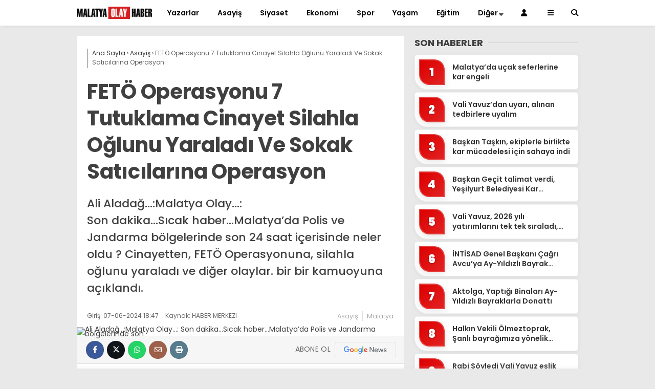

--- FILE ---
content_type: text/html; charset=UTF-8
request_url: https://malatyaolay.com/cinayet-feto-operasyonu-7-tutuklama-sokak-saticilarina-operasyon-ve-gumruk-kacagi/
body_size: 32079
content:
<!doctype html>
<html lang="tr" prefix="og: https://ogp.me/ns#">
	<head>
				
		<meta charset="UTF-8">
		<meta name="viewport" content="width=device-width, initial-scale=1">
		<link rel="profile" href="https://gmpg.org/xfn/11">
		
<!-- Rank Math&#039;a Göre Arama Motoru Optimizasyonu - https://rankmath.com/ -->
<title>FETÖ Operasyonu 7 Tutuklama Cinayet Silahla Oğlunu Yaraladı Ve Sokak Satıcılarına Operasyon - Malatya Olay Haber</title>
<meta name="description" content="Ali Aladağ…:Malatya Olay…: Son dakika…Sıcak haber…Malatya’da Polis ve Jandarma bölgelerinde son 24 saat içerisinde neler oldu ? Cinayetten, FETÖ Operasyonuna, silahla oğlunu yaraladı ve diğer olaylar. bir bir kamuoyuna açıklandı."/>
<meta name="robots" content="index, follow, max-snippet:-1, max-video-preview:-1, max-image-preview:large"/>
<link rel="canonical" href="https://malatyaolay.com/cinayet-feto-operasyonu-7-tutuklama-sokak-saticilarina-operasyon-ve-gumruk-kacagi/" />
<meta property="og:locale" content="tr_TR" />
<meta property="og:type" content="article" />
<meta property="og:title" content="FETÖ Operasyonu 7 Tutuklama Cinayet Silahla Oğlunu Yaraladı Ve Sokak Satıcılarına Operasyon - Malatya Olay Haber" />
<meta property="og:description" content="Ali Aladağ…:Malatya Olay…: Son dakika…Sıcak haber…Malatya’da Polis ve Jandarma bölgelerinde son 24 saat içerisinde neler oldu ? Cinayetten, FETÖ Operasyonuna, silahla oğlunu yaraladı ve diğer olaylar. bir bir kamuoyuna açıklandı." />
<meta property="og:url" content="https://malatyaolay.com/cinayet-feto-operasyonu-7-tutuklama-sokak-saticilarina-operasyon-ve-gumruk-kacagi/" />
<meta property="og:site_name" content="Malatya Olay Haber" />
<meta property="article:tag" content="Cinayet" />
<meta property="article:tag" content="FETÖ Operasyonu 7 Tutuklama Sokak Satıcılarına Operasyon Ve Gümrük Kaçağı" />
<meta property="article:section" content="Asayiş" />
<meta property="og:image" content="https://malatyaolay.com/wp-content/uploads/2024/07/malatya-olay-haber-gorsel-bulunamadi.jpg" />
<meta property="og:image:secure_url" content="https://malatyaolay.com/wp-content/uploads/2024/07/malatya-olay-haber-gorsel-bulunamadi.jpg" />
<meta property="og:image:width" content="801" />
<meta property="og:image:height" content="451" />
<meta property="og:image:alt" content="FETÖ Operasyonu 7 Tutuklama Cinayet Silahla Oğlunu Yaraladı Ve Sokak Satıcılarına Operasyon" />
<meta property="og:image:type" content="image/jpeg" />
<meta property="article:published_time" content="2024-06-07T18:47:56+03:00" />
<meta name="twitter:card" content="summary_large_image" />
<meta name="twitter:title" content="FETÖ Operasyonu 7 Tutuklama Cinayet Silahla Oğlunu Yaraladı Ve Sokak Satıcılarına Operasyon - Malatya Olay Haber" />
<meta name="twitter:description" content="Ali Aladağ…:Malatya Olay…: Son dakika…Sıcak haber…Malatya’da Polis ve Jandarma bölgelerinde son 24 saat içerisinde neler oldu ? Cinayetten, FETÖ Operasyonuna, silahla oğlunu yaraladı ve diğer olaylar. bir bir kamuoyuna açıklandı." />
<meta name="twitter:image" content="https://malatyaolay.com/wp-content/uploads/2024/07/malatya-olay-haber-gorsel-bulunamadi.jpg" />
<meta name="twitter:label1" content="Yazan" />
<meta name="twitter:data1" content="Ali Aladağ" />
<meta name="twitter:label2" content="Okuma süresi" />
<meta name="twitter:data2" content="2 dakika" />
<script type="application/ld+json" class="rank-math-schema">{"@context":"https://schema.org","@graph":[{"@type":["NewsMediaOrganization","Organization"],"@id":"https://malatyaolay.com/#organization","name":"Malatya Olay Haber","url":"https://malatyaolay.com","logo":{"@type":"ImageObject","@id":"https://malatyaolay.com/#logo","url":"https://malatyaolay.com/wp-content/uploads/2024/07/cropped-favicon-1.png","contentUrl":"https://malatyaolay.com/wp-content/uploads/2024/07/cropped-favicon-1.png","caption":"Malatya Olay Haber","inLanguage":"tr","width":"512","height":"512"}},{"@type":"WebSite","@id":"https://malatyaolay.com/#website","url":"https://malatyaolay.com","name":"Malatya Olay Haber","alternateName":"son dakika malatya haberleri","publisher":{"@id":"https://malatyaolay.com/#organization"},"inLanguage":"tr"},{"@type":"WebPage","@id":"https://malatyaolay.com/cinayet-feto-operasyonu-7-tutuklama-sokak-saticilarina-operasyon-ve-gumruk-kacagi/#webpage","url":"https://malatyaolay.com/cinayet-feto-operasyonu-7-tutuklama-sokak-saticilarina-operasyon-ve-gumruk-kacagi/","name":"FET\u00d6 Operasyonu 7 Tutuklama Cinayet Silahla O\u011flunu Yaralad\u0131 Ve Sokak Sat\u0131c\u0131lar\u0131na Operasyon - Malatya Olay Haber","datePublished":"2024-06-07T18:47:56+03:00","dateModified":"2024-06-07T18:47:56+03:00","isPartOf":{"@id":"https://malatyaolay.com/#website"},"inLanguage":"tr"},{"@type":"Person","@id":"https://malatyaolay.com/author/alialadag/","name":"Ali Alada\u011f","url":"https://malatyaolay.com/author/alialadag/","image":{"@type":"ImageObject","@id":"https://secure.gravatar.com/avatar/2382d2690e07c057137297430164dad970ed0fff5f160db0ba4de92cbebdc95b?s=96&amp;d=mm&amp;r=g","url":"https://secure.gravatar.com/avatar/2382d2690e07c057137297430164dad970ed0fff5f160db0ba4de92cbebdc95b?s=96&amp;d=mm&amp;r=g","caption":"Ali Alada\u011f","inLanguage":"tr"},"sameAs":["http://www.malatyaolay.com"],"worksFor":{"@id":"https://malatyaolay.com/#organization"}},{"@type":"BlogPosting","headline":"FET\u00d6 Operasyonu 7 Tutuklama Cinayet Silahla O\u011flunu Yaralad\u0131 Ve Sokak Sat\u0131c\u0131lar\u0131na Operasyon - Malatya Olay","datePublished":"2024-06-07T18:47:56+03:00","dateModified":"2024-06-07T18:47:56+03:00","articleSection":"Asayi\u015f, Malatya","author":{"@id":"https://malatyaolay.com/author/alialadag/","name":"Ali Alada\u011f"},"publisher":{"@id":"https://malatyaolay.com/#organization"},"description":"Ali Alada\u011f\u2026:Malatya Olay\u2026: Son dakika\u2026S\u0131cak haber\u2026Malatya\u2019da Polis ve Jandarma b\u00f6lgelerinde son 24 saat i\u00e7erisinde neler oldu ? Cinayetten, FET\u00d6 Operasyonuna, silahla o\u011flunu yaralad\u0131 ve di\u011fer olaylar. bir bir kamuoyuna a\u00e7\u0131kland\u0131.","name":"FET\u00d6 Operasyonu 7 Tutuklama Cinayet Silahla O\u011flunu Yaralad\u0131 Ve Sokak Sat\u0131c\u0131lar\u0131na Operasyon - Malatya Olay","@id":"https://malatyaolay.com/cinayet-feto-operasyonu-7-tutuklama-sokak-saticilarina-operasyon-ve-gumruk-kacagi/#richSnippet","isPartOf":{"@id":"https://malatyaolay.com/cinayet-feto-operasyonu-7-tutuklama-sokak-saticilarina-operasyon-ve-gumruk-kacagi/#webpage"},"inLanguage":"tr","mainEntityOfPage":{"@id":"https://malatyaolay.com/cinayet-feto-operasyonu-7-tutuklama-sokak-saticilarina-operasyon-ve-gumruk-kacagi/#webpage"}}]}</script>
<!-- /Rank Math WordPress SEO eklentisi -->

<link rel='dns-prefetch' href='//www.googletagmanager.com' />
<link rel='dns-prefetch' href='//cdnjs.cloudflare.com' />
<link rel='dns-prefetch' href='//fonts.googleapis.com' />
<link rel='preconnect' href='https://fonts.gstatic.com' crossorigin />
<link rel="alternate" type="application/rss+xml" title="Malatya Olay Haber &raquo; akışı" href="https://malatyaolay.com/feed/" />
<link rel="alternate" type="application/rss+xml" title="Malatya Olay Haber &raquo; yorum akışı" href="https://malatyaolay.com/comments/feed/" />
<link rel="alternate" type="application/rss+xml" title="Malatya Olay Haber &raquo; FETÖ Operasyonu 7 Tutuklama Cinayet Silahla Oğlunu Yaraladı Ve Sokak Satıcılarına Operasyon yorum akışı" href="https://malatyaolay.com/cinayet-feto-operasyonu-7-tutuklama-sokak-saticilarina-operasyon-ve-gumruk-kacagi/feed/" />
<link rel="alternate" title="oEmbed (JSON)" type="application/json+oembed" href="https://malatyaolay.com/wp-json/oembed/1.0/embed?url=https%3A%2F%2Fmalatyaolay.com%2Fcinayet-feto-operasyonu-7-tutuklama-sokak-saticilarina-operasyon-ve-gumruk-kacagi%2F" />
<link rel="alternate" title="oEmbed (XML)" type="text/xml+oembed" href="https://malatyaolay.com/wp-json/oembed/1.0/embed?url=https%3A%2F%2Fmalatyaolay.com%2Fcinayet-feto-operasyonu-7-tutuklama-sokak-saticilarina-operasyon-ve-gumruk-kacagi%2F&#038;format=xml" />
		<style>
			.lazyload,
			.lazyloading {
				max-width: 100%;
			}
		</style>
		<style id='wp-img-auto-sizes-contain-inline-css' type='text/css'>
img:is([sizes=auto i],[sizes^="auto," i]){contain-intrinsic-size:3000px 1500px}
/*# sourceURL=wp-img-auto-sizes-contain-inline-css */
</style>
<style id='wp-emoji-styles-inline-css' type='text/css'>

	img.wp-smiley, img.emoji {
		display: inline !important;
		border: none !important;
		box-shadow: none !important;
		height: 1em !important;
		width: 1em !important;
		margin: 0 0.07em !important;
		vertical-align: -0.1em !important;
		background: none !important;
		padding: 0 !important;
	}
/*# sourceURL=wp-emoji-styles-inline-css */
</style>
<style id='classic-theme-styles-inline-css' type='text/css'>
/*! This file is auto-generated */
.wp-block-button__link{color:#fff;background-color:#32373c;border-radius:9999px;box-shadow:none;text-decoration:none;padding:calc(.667em + 2px) calc(1.333em + 2px);font-size:1.125em}.wp-block-file__button{background:#32373c;color:#fff;text-decoration:none}
/*# sourceURL=/wp-includes/css/classic-themes.min.css */
</style>
<link rel='stylesheet' id='contact-form-7-css' href='https://malatyaolay.com/wp-content/plugins/contact-form-7/includes/css/styles.css?ver=6.1.4' type='text/css' media='all' />
<link rel='stylesheet' id='wp-polls-css' href='https://malatyaolay.com/wp-content/plugins/wp-polls/polls-css.css?ver=2.77.3' type='text/css' media='all' />
<style id='wp-polls-inline-css' type='text/css'>
.wp-polls .pollbar {
	margin: 1px;
	font-size: 6px;
	line-height: 8px;
	height: 8px;
	background-image: url('https://malatyaolay.com/wp-content/plugins/wp-polls/images/default/pollbg.gif');
	border: 1px solid #c8c8c8;
}

/*# sourceURL=wp-polls-inline-css */
</style>
<link rel='stylesheet' id='hostinger-reach-subscription-block-css' href='https://malatyaolay.com/wp-content/plugins/hostinger-reach/frontend/dist/blocks/subscription.css?ver=1769102289' type='text/css' media='all' />
<link rel='stylesheet' id='esenhaber-theme-style-css' href='https://malatyaolay.com/wp-content/themes/esenhaber/css/style.min.css?ver=2.2.0' type='text/css' media='all' />
<style id='esenhaber-theme-style-inline-css' type='text/css'>
 .esen-container{max-width:1170px}@media screen and (max-width:1550px){.esen-container{max-width:1100px}}@media screen and (max-width:1439px){.esen-container{max-width:1100px}}@media screen and (max-width:1300px){.esen-container{max-width:980px}}.nav-container{background:linear-gradient(0deg, #ffffff 0%, #ffffff 100%);border-bottom:0px solid transparent}.sideright-content .mobile-right-side-logo{background:linear-gradient(0deg, #ffffff 0%, #ffffff 100%);border-bottom:0px solid transparent}.main-navigation > .esen-container > .menu-ana-menu-container > ul{height:50px}.main-navigation > .esen-container > .menu-ana-menu-container > ul > li{height:50px}.main-navigation > .esen-container > .menu-ana-menu-container > ul > li > a{height:50px}.header-2-container .header-logo-doviz{height:90px}/* .post-image:not(:has(.LazyYuklendi))::before{background-image:url('https://malatyaolay.com/wp-content/uploads/2024/07/ehlogo.png')}*/ .sideContent .hava_durumu:after{border-top:85px solid #3f9eb0}.main-navigation > .esen-container > .menu-ana-menu-container > ul > li.current-menu-item > a:before{border-color:#ffffff transparent transparent transparent}.namaz-icerik{background-image:url('https://malatyaolay.com/wp-content/themes/esenhaber/img/camii.png');background-position-y:bottom;background-repeat:no-repeat}.logo{height:50px}.main-navigation > .esen-container > .menu-ana-menu-container > ul > li > .esen-megamenu{top:50px}.search-box, .search-detail{height:50px}.main-navigation > .esen-container > .menu-ana-menu-container > ul > li{padding:0px 10px}.mobile-header{border-bottom:0px solid #dddddd}.news-progress-container > .news-progress-bar{background-color:#FFE53B;background-image:linear-gradient(147deg, #FFE53B 0%, #FF2525 74%)}.top-bar-container{border-bottom:1px solid #e2e2e2}.post-share-gallery{position:unset}@media screen and (max-width:768px){.content-area{margin-top:-10px}}
/*# sourceURL=esenhaber-theme-style-inline-css */
</style>
<link rel='stylesheet' id='esenhaber-fontawesome-css' href='https://cdnjs.cloudflare.com/ajax/libs/font-awesome/6.4.2/css/all.min.css?ver=6.9' type='text/css' media='all' />
<link rel="preload" as="style" href="https://fonts.googleapis.com/css?family=Poppins:100,200,300,400,500,600,700,800,900,100italic,200italic,300italic,400italic,500italic,600italic,700italic,800italic,900italic&#038;subset=devanagari&#038;display=swap&#038;ver=1768434692" /><link rel="stylesheet" href="https://fonts.googleapis.com/css?family=Poppins:100,200,300,400,500,600,700,800,900,100italic,200italic,300italic,400italic,500italic,600italic,700italic,800italic,900italic&#038;subset=devanagari&#038;display=swap&#038;ver=1768434692" media="print" onload="this.media='all'"><noscript><link rel="stylesheet" href="https://fonts.googleapis.com/css?family=Poppins:100,200,300,400,500,600,700,800,900,100italic,200italic,300italic,400italic,500italic,600italic,700italic,800italic,900italic&#038;subset=devanagari&#038;display=swap&#038;ver=1768434692" /></noscript>
<!-- Site Kit tarafından eklenen Google etiketi (gtag.js) snippet&#039;i -->
<!-- Google Analytics snippet added by Site Kit -->
<script type="text/javascript" src="https://www.googletagmanager.com/gtag/js?id=GT-WRF2LSM" id="google_gtagjs-js" async></script>
<script type="text/javascript" id="google_gtagjs-js-after">
/* <![CDATA[ */
window.dataLayer = window.dataLayer || [];function gtag(){dataLayer.push(arguments);}
gtag("set","linker",{"domains":["malatyaolay.com"]});
gtag("js", new Date());
gtag("set", "developer_id.dZTNiMT", true);
gtag("config", "GT-WRF2LSM");
 window._googlesitekit = window._googlesitekit || {}; window._googlesitekit.throttledEvents = []; window._googlesitekit.gtagEvent = (name, data) => { var key = JSON.stringify( { name, data } ); if ( !! window._googlesitekit.throttledEvents[ key ] ) { return; } window._googlesitekit.throttledEvents[ key ] = true; setTimeout( () => { delete window._googlesitekit.throttledEvents[ key ]; }, 5 ); gtag( "event", name, { ...data, event_source: "site-kit" } ); }; 
//# sourceURL=google_gtagjs-js-after
/* ]]> */
</script>
<link rel="https://api.w.org/" href="https://malatyaolay.com/wp-json/" /><link rel="alternate" title="JSON" type="application/json" href="https://malatyaolay.com/wp-json/wp/v2/posts/14056" /><link rel="EditURI" type="application/rsd+xml" title="RSD" href="https://malatyaolay.com/xmlrpc.php?rsd" />
<meta name="generator" content="WordPress 6.9" />
<link rel='shortlink' href='https://malatyaolay.com/?p=14056' />
<meta name="generator" content="Site Kit by Google 1.170.0" /><meta name="generator" content="Redux 4.5.7.1" />		<script>
			document.documentElement.className = document.documentElement.className.replace('no-js', 'js');
		</script>
				<style>
			.no-js img.lazyload {
				display: none;
			}

			figure.wp-block-image img.lazyloading {
				min-width: 150px;
			}

			.lazyload,
			.lazyloading {
				--smush-placeholder-width: 100px;
				--smush-placeholder-aspect-ratio: 1/1;
				width: var(--smush-image-width, var(--smush-placeholder-width)) !important;
				aspect-ratio: var(--smush-image-aspect-ratio, var(--smush-placeholder-aspect-ratio)) !important;
			}

						.lazyload, .lazyloading {
				opacity: 0;
			}

			.lazyloaded {
				opacity: 1;
				transition: opacity 400ms;
				transition-delay: 0ms;
			}

					</style>
			<script type="text/javascript">
		var css = document.createElement('link');
		css.href = 'https://cdnjs.cloudflare.com/ajax/libs/font-awesome/6.4.2/css/all.min.css';
		css.rel = 'stylesheet';
		css.type = 'text/css';
		document.getElementsByTagName('head')[0].appendChild(css);
	</script>
	<meta name="title" content="FETÖ Operasyonu 7 Tutuklama Cinayet Silahla Oğlunu Yaraladı Ve Sokak Satıcılarına Operasyon">
<meta name="datePublished" content="2024-06-07T18:47:56+03:00">
<meta name="dateModified" content="2024-06-07T18:47:56+03:00">
<meta name="url" content="https://malatyaolay.com/cinayet-feto-operasyonu-7-tutuklama-sokak-saticilarina-operasyon-ve-gumruk-kacagi/">
<meta name="articleSection" content="news">
<meta name="articleAuthor" content="HABER MERKEZI">

<!-- Site Kit tarafından eklenen Google AdSense meta etiketleri -->
<meta name="google-adsense-platform-account" content="ca-host-pub-2644536267352236">
<meta name="google-adsense-platform-domain" content="sitekit.withgoogle.com">
<!-- Site Kit tarafından eklenen Google AdSense meta etiketlerine son verin -->
<link rel="amphtml" href="https://malatyaolay.com/cinayet-feto-operasyonu-7-tutuklama-sokak-saticilarina-operasyon-ve-gumruk-kacagi/?amp=1"><link rel="icon" href="https://malatyaolay.com/wp-content/uploads/2024/07/cropped-favicon-1-32x32.png" sizes="32x32" />
<link rel="icon" href="https://malatyaolay.com/wp-content/uploads/2024/07/cropped-favicon-1-192x192.png" sizes="192x192" />
<link rel="apple-touch-icon" href="https://malatyaolay.com/wp-content/uploads/2024/07/cropped-favicon-1-180x180.png" />
<meta name="msapplication-TileImage" content="https://malatyaolay.com/wp-content/uploads/2024/07/cropped-favicon-1-270x270.png" />
<style id="EsenHaber-dynamic-css" title="dynamic-css" class="redux-options-output">body{font-family:Poppins;font-weight:400;font-style:normal;}.main-navigation > .esen-container > .menu-ana-menu-container > ul > li{font-family:Poppins;font-weight:600;font-style:normal;}.main-navigation > .esen-container > .menu-ana-menu-container li > a, .esen-drawer-menu, .search-button-nav, .nav-user > a{color:#000000;}.main-navigation > .esen-container > .menu-ana-menu-container li:hover > a, .esen-drawer-menu:hover, .search-button-nav:hover{color:rgba(206,23,23,0.8);}.main-navigation > .esen-container > .menu-ana-menu-container > ul > li > ul, .main-navigation > .esen-container > .menu-ana-menu-container > ul > li > ul > li > ul, .main-navigation > .esen-container > .menu-ana-menu-container > ul > li > ul > li > ul > li > ul{background:#da171e;}.main-navigation > .esen-container > .menu-ana-menu-container > ul > li > ul > li a, .main-navigation > .esen-container > .menu-ana-menu-container > ul > li ul li:before{color:#ffffff;}.main-navigation > .esen-container > .menu-ana-menu-container li > ul > li:hover > a{color:rgba(255,255,255,0.7);}.top-bar-container, .sideContent .top-elements ul{background:#e9e9e9;}.top-elements li a{color:#2c2c2c;}.top-elements li.photo-gallery a > i{color:#2a1ee9;}.top-elements li.video-gallery a > i{color:#ff9800;}.top-elements li.yazarlar-button a > i{color:#414141;}.b_ikon{color:#da171e;}.bugun_temp{color:#2c2c2c;}.weather-city{color:#000000;}.desk-sosyal-medya > li:first-child{color:#444444;}.desk-sosyal-medya > li a.facebookd{color:#3b5998;}.desk-sosyal-medya > li a.twitterd{color:#00aced;}.desk-sosyal-medya > li a.instagramd{color:#db00cc;}.desk-sosyal-medya > li a.youtubed{color:#f00000;}.desk-sosyal-medya > li a.tiktok{color:#000000;}.desk-sosyal-medya > li a.pinterestd{color:#444444;}.desk-sosyal-medya > li a.dribbbled{color:#444444;}.desk-sosyal-medya > li a.linkedind{color:#444444;}.desk-sosyal-medya > li a.whatsappd{color:#25D366;}.desk-sosyal-medya > li a.telegramd{color:#0088cc;}.sd-red-bg, .son-dakika-arama, .son-dakika-arama > .esen-container > .son-dakika{background:#2e3a4b;}.son-dakika-arama > .esen-container > .son-dakika > .sd-list a{color:#ffffff;}.son-dakika-arama{background:#053854;}.top-header-menu > .piyasa > li > span{color:rgba(255,255,255,0.7);}.top-header-menu > .piyasa > li > span.guncel{color:#9cbfd4;}.mobile-header{background:#ffffff;}.mobil-menu-bar > div, .menu-button_sol{color:#ffffff;}.mobile-right-drawer-menu{color:#ffffff;}.sideContent .hava_durumu{background:#3f9eb0;}.sideContent .b_ikon{color:#ffffff;}.sideContent .bugun_temp{color:#ffffff;}.sideContent .weather-city{color:#ffffff;}</style>		<script>var siteurl = 'https://malatyaolay.com/'; var theme_url = 'https://malatyaolay.com/wp-content/themes/esenhaber/';
			 var galleryTemplate = 3; 		</script>
		<!-- Google tag (gtag.js) -->
<script async src="https://www.googletagmanager.com/gtag/js?id=G-VLDCCELR6S"></script>
<script>
  window.dataLayer = window.dataLayer || [];
  function gtag(){dataLayer.push(arguments);}
  gtag('js', new Date());

  gtag('config', 'G-VLDCCELR6S');
</script><script>
var interstitalAdName = "xNull"; var Adsaniye = 10; var AdGosterimDk = 3600 ;
var oPage = "other";
var esenhaber_sticky = 1;
</script>	<style id='global-styles-inline-css' type='text/css'>
:root{--wp--preset--aspect-ratio--square: 1;--wp--preset--aspect-ratio--4-3: 4/3;--wp--preset--aspect-ratio--3-4: 3/4;--wp--preset--aspect-ratio--3-2: 3/2;--wp--preset--aspect-ratio--2-3: 2/3;--wp--preset--aspect-ratio--16-9: 16/9;--wp--preset--aspect-ratio--9-16: 9/16;--wp--preset--color--black: #000000;--wp--preset--color--cyan-bluish-gray: #abb8c3;--wp--preset--color--white: #ffffff;--wp--preset--color--pale-pink: #f78da7;--wp--preset--color--vivid-red: #cf2e2e;--wp--preset--color--luminous-vivid-orange: #ff6900;--wp--preset--color--luminous-vivid-amber: #fcb900;--wp--preset--color--light-green-cyan: #7bdcb5;--wp--preset--color--vivid-green-cyan: #00d084;--wp--preset--color--pale-cyan-blue: #8ed1fc;--wp--preset--color--vivid-cyan-blue: #0693e3;--wp--preset--color--vivid-purple: #9b51e0;--wp--preset--gradient--vivid-cyan-blue-to-vivid-purple: linear-gradient(135deg,rgb(6,147,227) 0%,rgb(155,81,224) 100%);--wp--preset--gradient--light-green-cyan-to-vivid-green-cyan: linear-gradient(135deg,rgb(122,220,180) 0%,rgb(0,208,130) 100%);--wp--preset--gradient--luminous-vivid-amber-to-luminous-vivid-orange: linear-gradient(135deg,rgb(252,185,0) 0%,rgb(255,105,0) 100%);--wp--preset--gradient--luminous-vivid-orange-to-vivid-red: linear-gradient(135deg,rgb(255,105,0) 0%,rgb(207,46,46) 100%);--wp--preset--gradient--very-light-gray-to-cyan-bluish-gray: linear-gradient(135deg,rgb(238,238,238) 0%,rgb(169,184,195) 100%);--wp--preset--gradient--cool-to-warm-spectrum: linear-gradient(135deg,rgb(74,234,220) 0%,rgb(151,120,209) 20%,rgb(207,42,186) 40%,rgb(238,44,130) 60%,rgb(251,105,98) 80%,rgb(254,248,76) 100%);--wp--preset--gradient--blush-light-purple: linear-gradient(135deg,rgb(255,206,236) 0%,rgb(152,150,240) 100%);--wp--preset--gradient--blush-bordeaux: linear-gradient(135deg,rgb(254,205,165) 0%,rgb(254,45,45) 50%,rgb(107,0,62) 100%);--wp--preset--gradient--luminous-dusk: linear-gradient(135deg,rgb(255,203,112) 0%,rgb(199,81,192) 50%,rgb(65,88,208) 100%);--wp--preset--gradient--pale-ocean: linear-gradient(135deg,rgb(255,245,203) 0%,rgb(182,227,212) 50%,rgb(51,167,181) 100%);--wp--preset--gradient--electric-grass: linear-gradient(135deg,rgb(202,248,128) 0%,rgb(113,206,126) 100%);--wp--preset--gradient--midnight: linear-gradient(135deg,rgb(2,3,129) 0%,rgb(40,116,252) 100%);--wp--preset--font-size--small: 13px;--wp--preset--font-size--medium: 20px;--wp--preset--font-size--large: 36px;--wp--preset--font-size--x-large: 42px;--wp--preset--spacing--20: 0.44rem;--wp--preset--spacing--30: 0.67rem;--wp--preset--spacing--40: 1rem;--wp--preset--spacing--50: 1.5rem;--wp--preset--spacing--60: 2.25rem;--wp--preset--spacing--70: 3.38rem;--wp--preset--spacing--80: 5.06rem;--wp--preset--shadow--natural: 6px 6px 9px rgba(0, 0, 0, 0.2);--wp--preset--shadow--deep: 12px 12px 50px rgba(0, 0, 0, 0.4);--wp--preset--shadow--sharp: 6px 6px 0px rgba(0, 0, 0, 0.2);--wp--preset--shadow--outlined: 6px 6px 0px -3px rgb(255, 255, 255), 6px 6px rgb(0, 0, 0);--wp--preset--shadow--crisp: 6px 6px 0px rgb(0, 0, 0);}:where(.is-layout-flex){gap: 0.5em;}:where(.is-layout-grid){gap: 0.5em;}body .is-layout-flex{display: flex;}.is-layout-flex{flex-wrap: wrap;align-items: center;}.is-layout-flex > :is(*, div){margin: 0;}body .is-layout-grid{display: grid;}.is-layout-grid > :is(*, div){margin: 0;}:where(.wp-block-columns.is-layout-flex){gap: 2em;}:where(.wp-block-columns.is-layout-grid){gap: 2em;}:where(.wp-block-post-template.is-layout-flex){gap: 1.25em;}:where(.wp-block-post-template.is-layout-grid){gap: 1.25em;}.has-black-color{color: var(--wp--preset--color--black) !important;}.has-cyan-bluish-gray-color{color: var(--wp--preset--color--cyan-bluish-gray) !important;}.has-white-color{color: var(--wp--preset--color--white) !important;}.has-pale-pink-color{color: var(--wp--preset--color--pale-pink) !important;}.has-vivid-red-color{color: var(--wp--preset--color--vivid-red) !important;}.has-luminous-vivid-orange-color{color: var(--wp--preset--color--luminous-vivid-orange) !important;}.has-luminous-vivid-amber-color{color: var(--wp--preset--color--luminous-vivid-amber) !important;}.has-light-green-cyan-color{color: var(--wp--preset--color--light-green-cyan) !important;}.has-vivid-green-cyan-color{color: var(--wp--preset--color--vivid-green-cyan) !important;}.has-pale-cyan-blue-color{color: var(--wp--preset--color--pale-cyan-blue) !important;}.has-vivid-cyan-blue-color{color: var(--wp--preset--color--vivid-cyan-blue) !important;}.has-vivid-purple-color{color: var(--wp--preset--color--vivid-purple) !important;}.has-black-background-color{background-color: var(--wp--preset--color--black) !important;}.has-cyan-bluish-gray-background-color{background-color: var(--wp--preset--color--cyan-bluish-gray) !important;}.has-white-background-color{background-color: var(--wp--preset--color--white) !important;}.has-pale-pink-background-color{background-color: var(--wp--preset--color--pale-pink) !important;}.has-vivid-red-background-color{background-color: var(--wp--preset--color--vivid-red) !important;}.has-luminous-vivid-orange-background-color{background-color: var(--wp--preset--color--luminous-vivid-orange) !important;}.has-luminous-vivid-amber-background-color{background-color: var(--wp--preset--color--luminous-vivid-amber) !important;}.has-light-green-cyan-background-color{background-color: var(--wp--preset--color--light-green-cyan) !important;}.has-vivid-green-cyan-background-color{background-color: var(--wp--preset--color--vivid-green-cyan) !important;}.has-pale-cyan-blue-background-color{background-color: var(--wp--preset--color--pale-cyan-blue) !important;}.has-vivid-cyan-blue-background-color{background-color: var(--wp--preset--color--vivid-cyan-blue) !important;}.has-vivid-purple-background-color{background-color: var(--wp--preset--color--vivid-purple) !important;}.has-black-border-color{border-color: var(--wp--preset--color--black) !important;}.has-cyan-bluish-gray-border-color{border-color: var(--wp--preset--color--cyan-bluish-gray) !important;}.has-white-border-color{border-color: var(--wp--preset--color--white) !important;}.has-pale-pink-border-color{border-color: var(--wp--preset--color--pale-pink) !important;}.has-vivid-red-border-color{border-color: var(--wp--preset--color--vivid-red) !important;}.has-luminous-vivid-orange-border-color{border-color: var(--wp--preset--color--luminous-vivid-orange) !important;}.has-luminous-vivid-amber-border-color{border-color: var(--wp--preset--color--luminous-vivid-amber) !important;}.has-light-green-cyan-border-color{border-color: var(--wp--preset--color--light-green-cyan) !important;}.has-vivid-green-cyan-border-color{border-color: var(--wp--preset--color--vivid-green-cyan) !important;}.has-pale-cyan-blue-border-color{border-color: var(--wp--preset--color--pale-cyan-blue) !important;}.has-vivid-cyan-blue-border-color{border-color: var(--wp--preset--color--vivid-cyan-blue) !important;}.has-vivid-purple-border-color{border-color: var(--wp--preset--color--vivid-purple) !important;}.has-vivid-cyan-blue-to-vivid-purple-gradient-background{background: var(--wp--preset--gradient--vivid-cyan-blue-to-vivid-purple) !important;}.has-light-green-cyan-to-vivid-green-cyan-gradient-background{background: var(--wp--preset--gradient--light-green-cyan-to-vivid-green-cyan) !important;}.has-luminous-vivid-amber-to-luminous-vivid-orange-gradient-background{background: var(--wp--preset--gradient--luminous-vivid-amber-to-luminous-vivid-orange) !important;}.has-luminous-vivid-orange-to-vivid-red-gradient-background{background: var(--wp--preset--gradient--luminous-vivid-orange-to-vivid-red) !important;}.has-very-light-gray-to-cyan-bluish-gray-gradient-background{background: var(--wp--preset--gradient--very-light-gray-to-cyan-bluish-gray) !important;}.has-cool-to-warm-spectrum-gradient-background{background: var(--wp--preset--gradient--cool-to-warm-spectrum) !important;}.has-blush-light-purple-gradient-background{background: var(--wp--preset--gradient--blush-light-purple) !important;}.has-blush-bordeaux-gradient-background{background: var(--wp--preset--gradient--blush-bordeaux) !important;}.has-luminous-dusk-gradient-background{background: var(--wp--preset--gradient--luminous-dusk) !important;}.has-pale-ocean-gradient-background{background: var(--wp--preset--gradient--pale-ocean) !important;}.has-electric-grass-gradient-background{background: var(--wp--preset--gradient--electric-grass) !important;}.has-midnight-gradient-background{background: var(--wp--preset--gradient--midnight) !important;}.has-small-font-size{font-size: var(--wp--preset--font-size--small) !important;}.has-medium-font-size{font-size: var(--wp--preset--font-size--medium) !important;}.has-large-font-size{font-size: var(--wp--preset--font-size--large) !important;}.has-x-large-font-size{font-size: var(--wp--preset--font-size--x-large) !important;}
/*# sourceURL=global-styles-inline-css */
</style>
<link rel='stylesheet' id='siteorigin-panels-front-css' href='https://malatyaolay.com/wp-content/plugins/siteorigin-panels/css/front-flex.min.css?ver=2.33.5' type='text/css' media='all' />
</head>
	<body class="wp-singular post-template-default single single-post postid-14056 single-format-standard wp-theme-esenhaber">
						
<div id="backdropped" class="side-backdropped"></div>

<div id="sideright" class="esn-sideright">
	
	<div class="sideright-content">
	
			
		<div class="mobile-right-side-logo">
						<a href="https://malatyaolay.com" class="kendi"><img data-src="https://malatyaolay.com/wp-content/uploads/2024/07/ehlogo.png" alt="Malatya Olay Haber" width="1251" height="201" src="[data-uri]" class="lazyload" style="--smush-placeholder-width: 1251px; --smush-placeholder-aspect-ratio: 1251/201;" /></a>
					</div><!-- mobil-side-logo -->
		
	
		
				<a href="https://malatyaolay.com" class="side-links kendi d-md-none"><i class="fa fa-home"></i> Ana Sayfa</a>
				
		
		<a href="#" class="search-button-nav side-links mobile-display"><i class="fa fa-search"></i> Arama</a>
		
		
		<!-- Custom Links -->
				<a href="https://malatyaolay.com/category/foto-galeri/" class="side-links d-md-none"><i class="fas fa-images"></i> Galeri</a>
				
				<a href="https://malatyaolay.com/category/video-galeri/" class="side-links d-md-none"><i class="fas fa-play"></i> Video</a>
				
				<a href="https://malatyaolay.com/" class="side-links d-md-none"><i class="fa fa-pen"></i> Yazarlar</a>
				
		
		
				<div class="side-kategoriler"><i class="fa fa-user"></i> Üyelik </div>	
		<a href="https://malatyaolay.com/uye-giris/" class="kendi pt-0 side-links "><i class="fa fa-user"></i> Üye Girişi</a>		
				
		
		
		
				<!-- Yayınlar -->
		<div class="side-kategoriler"><i class="fa fa-list"></i> Yayın/Gazete </div>
		<a href="https://malatyaolay.com/yayinlar/" class="side-links pt-0 kendi"><i class="fa-solid fa-newspaper"></i> Yayınlar</a>
				
		
		
		
		
				<!-- Categories -->
		<div class="side-kategoriler d-md-none"><i class="fa fa-list"></i> Kategoriler </div>
		<ul id="primary-nav-sidebar" class="primary-nav-sidebar d-md-none"><li id="menu-item-233" class="menu-item menu-item-type-taxonomy menu-item-object-category menu-item-233"><a href="https://malatyaolay.com/category/gundem/" class="kendi">Gündem</a></li>
<li id="menu-item-230" class="menu-item menu-item-type-taxonomy menu-item-object-category menu-item-230"><a href="https://malatyaolay.com/category/malatya-ekonomi-haberleri/" class="kendi">Ekonomi</a></li>
<li id="menu-item-8660" class="menu-item menu-item-type-taxonomy menu-item-object-category current-post-ancestor current-menu-parent current-post-parent menu-item-8660"><a href="https://malatyaolay.com/category/malatya-asayis-haberleri/" class="kendi">Asayiş</a></li>
<li id="menu-item-8650" class="menu-item menu-item-type-taxonomy menu-item-object-category menu-item-8650"><a href="https://malatyaolay.com/category/malatya-siyaset-haberleri/" class="kendi">Siyaset</a></li>
<li id="menu-item-8646" class="menu-item menu-item-type-taxonomy menu-item-object-category menu-item-8646"><a href="https://malatyaolay.com/category/dunya/" class="kendi">Dünya</a></li>
<li id="menu-item-8652" class="menu-item menu-item-type-taxonomy menu-item-object-category menu-item-8652"><a href="https://malatyaolay.com/category/malatya-spor-haberleri/" class="kendi">Spor</a></li>
<li id="menu-item-239" class="menu-item menu-item-type-taxonomy menu-item-object-category menu-item-239"><a href="https://malatyaolay.com/category/teknoloji/" class="kendi">Teknoloji</a></li>
<li id="menu-item-8661" class="menu-item menu-item-type-taxonomy menu-item-object-category menu-item-8661"><a href="https://malatyaolay.com/category/kultur-sanat-haberleri/" class="kendi">Kültür Sanat</a></li>
<li id="menu-item-235" class="menu-item menu-item-type-taxonomy menu-item-object-category menu-item-235"><a href="https://malatyaolay.com/category/magazin/" class="kendi">Magazin</a></li>
</ul>				
		
		
				<!-- Services -->
		<div class="side-kategoriler"><i class="fa fa-list"></i> Servisler </div>	
		
		
				<a href="https://malatyaolay.com/malatya-nobetci-eczaneler/" class="side-links kendi pt-0"><img src="[data-uri]" alt="Nöbetçi Eczaneler Sayfası" class="eczane-icon-ne" width="16" height="16"> Nöbetçi Eczaneler</a>
				
		
				<a href="https://malatyaolay.com/hava-durumu/" class="side-links side-hava kendi"><i class="fa-solid fa-temperature-half"></i> Hava Durumu</a>
				
				<a href="https://malatyaolay.com/namaz-vakitleri/" class="side-links side-namaz kendi"><i class="fa-solid fa-mosque"></i> Namaz Vakitleri</a>
			
		
				<a href="" class="side-links side-gazete kendi"><i class="fa-solid fa-newspaper"></i> Gazeteler</a>
					

				<a href="https://malatyaolay.com/puan-durumlari/" class="side-links side-puan kendi"><i class="fa-solid fa-futbol"></i> Puan Durumu</a>
			
		
				
		
		
		
		
				<!-- WhatsApp Links -->
		<div class="side-kategoriler"><i class="fab fa-whatsapp"></i> WhatsApp </div>
		<div style="margin-bottom:15px">
			
			<div class="whatsapp-ihbar">
				
								<a href="https://web.whatsapp.com/send?phone=905321695844&text=Merhaba+%C4%B0hbar+Hatt%C4%B1n%C4%B1za+bir+%C5%9Fey+g%C3%B6ndermek+istiyorum..+">
					<i class="fab fa-whatsapp" style="transform: rotate(270deg);"></i>
					<span style="text-align: center;">WhatsApp İhbar Hattı</span>
					<i class="fab fa-whatsapp"></i>
				</a>
			</div>
		</div>				
				
		
				<!-- Social Links -->
		<div class="side-kategoriler"><i class="fa fa-share"></i> Sosyal Medya</div>
		
		<ul class="side-right-social">
						<li class="facebook social"><a href="https://www.facebook.com/malatyaolayhaber" title="Facebook hesabımız" class="facebookd" target="_blank" rel="noopener"><i class="fab fa-facebook-f"></i> Facebook</a></li>
									<li class="twitter social"><a href="https://x.com/malatyaolaycom" title="X (Twitter) hesabımız" class="twitterd" target="_blank" rel="noopener"><i class="fab fa-x-twitter"></i></a></li>
									<li class="instagram social"><a href="https://www.instagram.com/malatyaolayhaber/" title="Instagram hesabımız" class="instagramd" target="_blank" rel="noopener"><i class="fab fa-instagram"></i> Instagram</a></li>
									<li class="youtube social"><a href="https://www.youtube.com/@MalatyaHaberOlay" title="Youtube hesabımız" class="youtubed" target="_blank" rel="noopener"><i class="fab fa-youtube"></i> Youtube</a></li>
									<li class="tiktok social"><a href="https://www.tiktok.com/@malatyaolay" title="TikTok hesabımız" class="youtubed" target="_blank" rel="noopener"><i class="fab fa-tiktok"></i> TikTok</a></li>
						
															
		</ul>	
				
		
			</div>
	
</div>		<style>
	.mobile-side-logo {
	background: linear-gradient(0deg,  #ffffff 0%, #ffffff 100%);	}
	.mobile-side-logo:after {
	border-top: 11px solid #ffffff;
	}
</style>

<div id="backdrop"></div>
<div id="sidenav" class="sn-sidenav">
	<div class="sideContent">
		
		<div class="mobile-side-logo">
						<a itemprop="url" href="https://malatyaolay.com"><img data-src="https://malatyaolay.com/wp-content/uploads/2024/07/ehlogo.png" alt="Malatya Olay Haber" width="1251" height="201" src="[data-uri]" class="lazyload" style="--smush-placeholder-width: 1251px; --smush-placeholder-aspect-ratio: 1251/201;" /></a>
						
						


<div class="hava_durumu">
	<div class="havaD">
			<div class="havaKap">
		<div class="baslik"></div>
		<ul class="havaDurumu">
			<li class="bugun">
				<span class="bugun_text"></span>
				<span class="b_ikon">
					<i class="wi wi-dust"></i>				</span>
				<span class="bugun_temp">-5<font style="font-weight:400;">°</font></span>
				<div class="weather-city">Malatya </div>
			</li>
		</ul>
	</div>
		</div>
	
	<div class="esen-weather">
		<div class="weather-city-search">
			<input type="text" name="" value="" placeholder="Şehir Ara">
			<i class="fa fa-search"></i>
		</div>
		<ul>
			<li data-value="İstanbul" >İstanbul</li><li data-value="Ankara" >Ankara</li><li data-value="İzmir" >İzmir</li><li data-value="Adana" >Adana</li><li data-value="Adiyaman" >Adıyaman</li><li data-value="Afyon" >Afyon</li><li data-value="Ağrı" >Ağrı</li><li data-value="Aksaray" >Aksaray</li><li data-value="Amasya" >Amasya</li><li data-value="Antalya" >Antalya</li><li data-value="Ardahan" >Ardahan</li><li data-value="Artvin" >Artvin</li><li data-value="Aydın" >Aydın</li><li data-value="Balikesir" >Balıkesir</li><li data-value="Bartın" >Bartın</li><li data-value="Batman" >Batman</li><li data-value="Bayburt" >Bayburt</li><li data-value="Bilecik" >Bilecik</li><li data-value="Bingöl" >Bingöl</li><li data-value="Bitlis" >Bitlis</li><li data-value="Bolu" >Bolu</li><li data-value="Burdur" >Burdur</li><li data-value="Bursa" >Bursa</li><li data-value="Canakkale" >Çanakkale</li><li data-value="Çankırı" >Çankırı</li><li data-value="Corum" >Çorum</li><li data-value="Denizli" >Denizli</li><li data-value="Diyarbakır" >Diyarbakır</li><li data-value="Duzce" >Düzce</li><li data-value="Edirne" >Edirne</li><li data-value="Elazığ" >Elazığ</li><li data-value="Erzincan" >Erzincan</li><li data-value="Erzurum" >Erzurum</li><li data-value="Eskişehir" >Eskişehir</li><li data-value="Gaziantep" >Gaziantep</li><li data-value="Giresun" >Giresun</li><li data-value="Gumüşhane" >Gümüşhane</li><li data-value="Hakkari" >Hakkari</li><li data-value="Hatay" >Hatay</li><li data-value="Mersin" >Mersin</li><li data-value="Igdır" >Iğdır</li><li data-value="Isparta" >Isparta</li><li data-value="Kahramanmaraş" >Kahramanmaraş</li><li data-value="Karabuk" >Karabük</li><li data-value="Karaman" >Karaman</li><li data-value="Kars" >Kars</li><li data-value="Kastamonu" >Kastamonu</li><li data-value="Kayseri" >Kayseri</li><li data-value="Kırıkkale" >Kırıkkale</li><li data-value="Kırklareli" >Kırklareli</li><li data-value="Kırşehir" >Kırşehir</li><li data-value="Kilis" >Kilis</li><li data-value="Kocaeli" >Kocaeli</li><li data-value="Konya" >Konya</li><li data-value="Kutahya" >Kütahya</li><li data-value="Malatya" selected>Malatya</li><li data-value="Manisa" >Manisa</li><li data-value="Mardin" >Mardin</li><li data-value="Muğla" >Muğla</li><li data-value="Muş" >Muş</li><li data-value="Nevsehir" >Nevşehir</li><li data-value="Nigde" >Niğde</li><li data-value="Ordu" >Ordu</li><li data-value="Osmaniye" >Osmaniye</li><li data-value="Rize" >Rize</li><li data-value="Sakarya" >Sakarya</li><li data-value="Samsun" >Samsun</li><li data-value="Siirt" >Siirt</li><li data-value="Sinop" >Sinop</li><li data-value="Sivas" >Sivas</li><li data-value="Şanlıurfa" >Şanlıurfa</li><li data-value="Şırnak" >Şırnak</li><li data-value="Tekirdag" >Tekirdağ</li><li data-value="Tokat" >Tokat</li><li data-value="Trabzon" >Trabzon</li><li data-value="Tunceli" >Tunceli</li><li data-value="Uşak" >Uşak</li><li data-value="Van" >Van</li><li data-value="Yalova" >Yalova</li><li data-value="Yozgat" >Yozgat</li><li data-value="Zonguldak" >Zonguldak</li>		</ul>
	</div>
</div>	
						
		</div><!-- mobil-side-logo -->
		
		
		
				
		
		
		<nav class="primary-nav-sidebar-wrapper">
			<ul id="primary-nav-sidebar" class="primary-nav-sidebar"><li id="menu-item-40558" class="menu-item menu-item-type-post_type menu-item-object-page menu-item-40558"><a href="https://malatyaolay.com/yazarlar/" class="kendi">Yazarlar<i class="fas fa-caret-down m-menu-arrow"></i></a></li>
<li id="menu-item-8670" class="menu-item menu-item-type-taxonomy menu-item-object-category current-post-ancestor current-menu-parent current-post-parent menu-item-8670"><a href="https://malatyaolay.com/category/malatya-asayis-haberleri/" class="kendi">Asayiş<i class="fas fa-caret-down m-menu-arrow"></i></a></li>
<li id="menu-item-8645" class="menu-item menu-item-type-taxonomy menu-item-object-category menu-item-8645"><a href="https://malatyaolay.com/category/malatya-siyaset-haberleri/" class="kendi">Siyaset<i class="fas fa-caret-down m-menu-arrow"></i></a></li>
<li id="menu-item-188" class="menu-item menu-item-type-taxonomy menu-item-object-category menu-item-188"><a href="https://malatyaolay.com/category/malatya-ekonomi-haberleri/" class="kendi">Ekonomi<i class="fas fa-caret-down m-menu-arrow"></i></a></li>
<li id="menu-item-8664" class="menu-item menu-item-type-taxonomy menu-item-object-category menu-item-8664"><a href="https://malatyaolay.com/category/malatya-spor-haberleri/" class="kendi">Spor<i class="fas fa-caret-down m-menu-arrow"></i></a></li>
<li id="menu-item-40555" class="menu-item menu-item-type-taxonomy menu-item-object-category menu-item-40555"><a href="https://malatyaolay.com/category/yasam/" class="kendi">Yaşam<i class="fas fa-caret-down m-menu-arrow"></i></a></li>
<li id="menu-item-8671" class="menu-item menu-item-type-taxonomy menu-item-object-category menu-item-8671"><a href="https://malatyaolay.com/category/egitim-haberleri/" class="kendi">Eğitim<i class="fas fa-caret-down m-menu-arrow"></i></a></li>
<li id="menu-item-8665" class="menu-item menu-item-type-custom menu-item-object-custom menu-item-has-children menu-item-8665"><a href="#" class="kendi">Diğer<i class="fas fa-caret-down m-menu-arrow"></i></a>
<ul class="sub-menu">
	<li id="menu-item-8663" class="menu-item menu-item-type-taxonomy menu-item-object-category menu-item-8663"><a href="https://malatyaolay.com/category/saglik-haberleri/" class="kendi">Sağlık<i class="fas fa-caret-down m-menu-arrow"></i></a></li>
	<li id="menu-item-8673" class="menu-item menu-item-type-taxonomy menu-item-object-category menu-item-8673"><a href="https://malatyaolay.com/category/kultur-sanat-haberleri/" class="kendi">Kültür Sanat<i class="fas fa-caret-down m-menu-arrow"></i></a></li>
	<li id="menu-item-8642" class="menu-item menu-item-type-taxonomy menu-item-object-category menu-item-8642"><a href="https://malatyaolay.com/category/dunya/" class="kendi">Dünya<i class="fas fa-caret-down m-menu-arrow"></i></a></li>
	<li id="menu-item-8668" class="menu-item menu-item-type-post_type menu-item-object-page menu-item-8668"><a href="https://malatyaolay.com/malatya-nobetci-eczaneler/" class="kendi">Malatya Nöbetçi Eczaneler<i class="fas fa-caret-down m-menu-arrow"></i></a></li>
	<li id="menu-item-8667" class="menu-item menu-item-type-post_type menu-item-object-page menu-item-8667"><a href="https://malatyaolay.com/namaz-vakitleri/" class="kendi">Malatya Namaz Vakitleri<i class="fas fa-caret-down m-menu-arrow"></i></a></li>
	<li id="menu-item-8666" class="menu-item menu-item-type-post_type menu-item-object-page menu-item-8666"><a href="https://malatyaolay.com/malatya-hava-durumu/" class="kendi">Malatya Hava Durumu<i class="fas fa-caret-down m-menu-arrow"></i></a></li>
	<li id="menu-item-8672" class="menu-item menu-item-type-taxonomy menu-item-object-category menu-item-8672"><a href="https://malatyaolay.com/category/teknoloji/" class="kendi">Teknoloji<i class="fas fa-caret-down m-menu-arrow"></i></a></li>
	<li id="menu-item-193" class="menu-item menu-item-type-taxonomy menu-item-object-category menu-item-193"><a href="https://malatyaolay.com/category/magazin/" class="kendi">Magazin<i class="fas fa-caret-down m-menu-arrow"></i></a></li>
	<li id="menu-item-8669" class="menu-item menu-item-type-post_type menu-item-object-page menu-item-8669"><a href="https://malatyaolay.com/puan-durumlari/" class="kendi">Puan Durumları<i class="fas fa-caret-down m-menu-arrow"></i></a></li>
</ul>
</li>
</ul>		</nav><!-- #site-navigation -->
		
		
		
		<div class="sidenav-footer">
			
			<div class="sidenav-footer-fallow"></div>
			
			<ul class="sidenav-footer-social-icons">
								<li class="facebook social"><a href="https://www.facebook.com/malatyaolayhaber" title="Facebook hesabımız" class="facebook" target="_blank" rel="noopener"><i class="fab fa-facebook-f"></i></a></li>
												<li class="twitter social"><a href="https://x.com/malatyaolaycom" title="X (Twitter) hesabımız" class="twitter" target="_blank" rel="noopener"><i class="fab fa-x-twitter"></i></a></li>
												<li class="instagram social"><a href="https://www.instagram.com/malatyaolayhaber/" title="Instagram hesabımız" class="instagram" target="_blank" rel="noopener"><i class="fab fa-instagram"></i></a></li>
												<li class="youtube social"><a href="https://www.youtube.com/@MalatyaHaberOlay" title="Youtube hesabımız" class="youtube" target="_blank" rel="noopener"><i class="fab fa-youtube"></i></a></li>
												<li class="tiktok social"><a href="https://www.tiktok.com/@malatyaolay" title="TikTok hesabımız" class="tiktok" target="_blank" rel="noopener"><i class="fab fa-tiktok"></i></a></li>
								
																	
			</ul>
			
		</div>
		
	</div>
</div>					
				
		<div id="page" class="site">
			
						<style>
	 .pageskin-sol.fixed{position:fixed}.logo_kapsayici{width:15%}.mlogo_kapsayici{width:20%}.logo{line-height:0.7;width:100%;max-width:100%;margin-right:0px}.mlogo{line-height:0.7;width:calc(100%);max-width:100%;margin-right:0px;height:50px;margin:0;padding:0;justify-content:center;align-items:center;display:none}.logo a img{display:inline-block;max-height:40px;max-width:100%;width:auto}.menu-ana-menu-container{display:table;width:83%;float:right}.footer-widget-inner .menu-ana-menu-container{width:100%}.msite-logo{max-width:150px}.desk-sosyal-medya{display:flex;justify-content:center;align-items:center}.desk-sosyal-medya > li{padding:7px 8px}.desk-sosyal-medya > li:last-child{padding-right:0px}.desk-sosyal-medya > li i{font-weight:400}.son-dakika-arama > .esen-container > .son-dakika:after{border-top:11px solid rgba(31, 44, 61, 1)}.son-dakika-arama > .esen-container > .son-dakika > .sd-list > .sd-left-right-button > .sd-left{background:rgba(31, 44, 61, 0.90);color:rgba(255, 255, 255, .90);box-shadow:-2px 3px 16px -8px rgb(0 0 0 / 42%)}.son-dakika-arama > .esen-container > .son-dakika > .sd-list > .sd-left-right-button > .sd-left:after{border-bottom:11px solid rgba(31, 44, 61, 0.90)}.son-dakika-arama > .esen-container > .son-dakika > .sd-list > .sd-left-right-button > .sd-right{background:rgba(31, 44, 61, 1);box-shadow:-2px 3px 16px -8px rgb(0 0 0 / 42%);color:rgba(255, 255, 255, .90)}.son-dakika-arama{}.custom-fv-galeri{margin-left:15px;margin-top:1px;padding:2px 15px;background:#ff6b0f;color:#fff;border-radius:5px;font-weight:bold}.custom-fv-title{display:flex;align-items:center}.top-header-menu{display:none}.son-dakika-arama > .esen-container > .son-dakika{width:100%;margin-right:0px}.son-dakika-arama > .esen-container > .son-dakika:after{content:unset}.son-dakika-arama{background:#2e3a4b}.desk-sosyal-medya > li i{font-size:14px}@media only screen and (max-width:1024px){.mlogo{display:flex}.mlogo_kapsayici{width:100%}.desk-sosyal-medya{display:none}.whatsapp-ihbar.wp-left{position:absolute;bottom:100px;background:#25d366;padding:5px 15px;width:calc(100% - 40px);border-radius:5px}.whatsapp-ihbar.wp-left a i{padding:10px 10px;margin-right:0px;text-align:center;border-radius:5px;font-size:20px}.whatsapp-ihbar.wp-left a{color:#fff;display:flex;justify-content:center;align-items:center}.whatsapp-ihbar.wp-left a:before{content:" ";position:absolute;left:calc(50% - 8px);z-index:111;border-style:solid;border-width:8px 8px 0 8px;border-color:#ffffff transparent transparent transparent;opacity:1 !important;transform:translateY(0px) !important;top:-2px}}</style>

<header id="masthead" class="site-header f-nav-mobile">
	
	<div class="header">
		
				
		<div class="clear"></div>
		
		
		<div class="nav-container desktop-nav">
			
			<nav id="site-navigation" class="main-navigation">
				<div class="esen-container">
					<div class="logo_kapsayici">
												
						<div class="logo">
														<a href="https://malatyaolay.com" class="kendi" title="Malatya Olay Haber"><img class="site-logo lazyload" data-src="https://malatyaolay.com/wp-content/uploads/2024/07/ehlogo.png" alt="Malatya Olay Haber" width="1251" height="201" src="[data-uri]" style="--smush-placeholder-width: 1251px; --smush-placeholder-aspect-ratio: 1251/201;" />
								<span class="d-none">Malatya Olay Haber</span>
							</a>
													</div>
					</div>
					<div class="menu-ana-menu-container"><ul id="top-menu" class="menu"><li id="nav-menu-item-40558" class="main-menu-item  menu-item-even menu-item-depth-0  menu-item menu-item-type-post_type menu-item-object-page"><a href="https://malatyaolay.com/yazarlar/" class="menu-link main-menu-link">  Yazarlar</a></li>
<li id="nav-menu-item-8670" class="main-menu-item  menu-item-even menu-item-depth-0  menu-item menu-item-type-taxonomy menu-item-object-category current-post-ancestor current-menu-parent current-post-parent"><a href="https://malatyaolay.com/category/malatya-asayis-haberleri/" class="menu-link main-menu-link">  Asayiş</a></li>
<li id="nav-menu-item-8645" class="main-menu-item  menu-item-even menu-item-depth-0  menu-item menu-item-type-taxonomy menu-item-object-category"><a href="https://malatyaolay.com/category/malatya-siyaset-haberleri/" class="menu-link main-menu-link">  Siyaset</a></li>
<li id="nav-menu-item-188" class="main-menu-item  menu-item-even menu-item-depth-0  menu-item menu-item-type-taxonomy menu-item-object-category"><a href="https://malatyaolay.com/category/malatya-ekonomi-haberleri/" class="menu-link main-menu-link">  Ekonomi</a></li>
<li id="nav-menu-item-8664" class="main-menu-item  menu-item-even menu-item-depth-0  menu-item menu-item-type-taxonomy menu-item-object-category"><a href="https://malatyaolay.com/category/malatya-spor-haberleri/" class="menu-link main-menu-link">  Spor</a></li>
<li id="nav-menu-item-40555" class="main-menu-item  menu-item-even menu-item-depth-0  menu-item menu-item-type-taxonomy menu-item-object-category"><a href="https://malatyaolay.com/category/yasam/" class="menu-link main-menu-link">  Yaşam</a></li>
<li id="nav-menu-item-8671" class="main-menu-item  menu-item-even menu-item-depth-0  menu-item menu-item-type-taxonomy menu-item-object-category"><a href="https://malatyaolay.com/category/egitim-haberleri/" class="menu-link main-menu-link">  Eğitim</a></li>
<li id="nav-menu-item-8665" class="main-menu-item  menu-item-even menu-item-depth-0  menu-item menu-item-type-custom menu-item-object-custom menu-item-has-children"><a href="#" class="menu-link main-menu-link">  Diğer</a>
<ul class="sub-menu menu-odd  menu-depth-1 animated fadeInDown">
	<li id="nav-menu-item-8663" class="sub-menu-item  menu-item-odd menu-item-depth-1  menu-item menu-item-type-taxonomy menu-item-object-category"><a href="https://malatyaolay.com/category/saglik-haberleri/" class="menu-link sub-menu-link">  Sağlık</a></li>
	<li id="nav-menu-item-8673" class="sub-menu-item  menu-item-odd menu-item-depth-1  menu-item menu-item-type-taxonomy menu-item-object-category"><a href="https://malatyaolay.com/category/kultur-sanat-haberleri/" class="menu-link sub-menu-link">  Kültür Sanat</a></li>
	<li id="nav-menu-item-8642" class="sub-menu-item  menu-item-odd menu-item-depth-1  menu-item menu-item-type-taxonomy menu-item-object-category"><a href="https://malatyaolay.com/category/dunya/" class="menu-link sub-menu-link">  Dünya</a></li>
	<li id="nav-menu-item-8668" class="sub-menu-item  menu-item-odd menu-item-depth-1  menu-item menu-item-type-post_type menu-item-object-page"><a href="https://malatyaolay.com/malatya-nobetci-eczaneler/" class="menu-link sub-menu-link">  Malatya Nöbetçi Eczaneler</a></li>
	<li id="nav-menu-item-8667" class="sub-menu-item  menu-item-odd menu-item-depth-1  menu-item menu-item-type-post_type menu-item-object-page"><a href="https://malatyaolay.com/namaz-vakitleri/" class="menu-link sub-menu-link">  Malatya Namaz Vakitleri</a></li>
	<li id="nav-menu-item-8666" class="sub-menu-item  menu-item-odd menu-item-depth-1  menu-item menu-item-type-post_type menu-item-object-page"><a href="https://malatyaolay.com/malatya-hava-durumu/" class="menu-link sub-menu-link">  Malatya Hava Durumu</a></li>
	<li id="nav-menu-item-8672" class="sub-menu-item  menu-item-odd menu-item-depth-1  menu-item menu-item-type-taxonomy menu-item-object-category"><a href="https://malatyaolay.com/category/teknoloji/" class="menu-link sub-menu-link">  Teknoloji</a></li>
	<li id="nav-menu-item-193" class="sub-menu-item  menu-item-odd menu-item-depth-1  menu-item menu-item-type-taxonomy menu-item-object-category"><a href="https://malatyaolay.com/category/magazin/" class="menu-link sub-menu-link">  Magazin</a></li>
	<li id="nav-menu-item-8669" class="sub-menu-item  menu-item-odd menu-item-depth-1  menu-item menu-item-type-post_type menu-item-object-page"><a href="https://malatyaolay.com/puan-durumlari/" class="menu-link sub-menu-link">  Puan Durumları</a></li>
</ul>
</li>
<li class="nav-user"><a href="https://malatyaolay.com/uye-giris/" aria-label="Kayıt Ol" class="kendi"><i class="fa fa-user"></i></a></li><li class="esen-drawer-menu"><i class="fa fa-bars"></i></li><li class="search-button-nav"><i class="fa fa-search"></i></li></ul></div>					
				</div><!-- .esen-conatiner -->
			</nav><!-- #site-navigation -->
			<div class="search-box">
	<div class="esen-container">
		<form action="https://malatyaolay.com">
			
			<div class="search-detail">
				
				<div class="search-area">
					<input class="sb-search-input" placeholder="Ara..." type="search" value="" name="s" id="search">
					
					<div class="sb-icon-search">
						<input class="sb-search-submit-box" type="submit" value="">
					</div> 
					
				</div>
				
				<div class="sb-icon-close arama-close"><i class="fa fa-times"></i></div>
				
			</div>
			
		</form>
		
	</div>
</div>		</div><!-- Nav Bar Container -->
		
		<div class="clear"></div>	
		
		<style>
	
		.msite-logo{
	max-width:150px;
	}
		
		.mlogo{
	height:50px;
	}
		
</style>
<div class="mobile-header mobile-display">
	
	<div class="mobil-menu-bar">
		<div href="#" class="menu-button_sol"><i class="fa-solid fa-bars-staggered"></i></div>
	</div>
	
	<div class="mlogo_kapsayici mobile-display">
					
		<div class="mobile-display mlogo">
						<a href="https://malatyaolay.com"><img class="msite-logo lazyload" data-src="https://malatyaolay.com/wp-content/uploads/2024/07/ehlogo.png" alt="Malatya Olay Haber" width="1251" height="201" src="[data-uri]" style="--smush-placeholder-width: 1251px; --smush-placeholder-aspect-ratio: 1251/201;" /></a>
					</div>
	</div>
	
	<div class="search search-mobile-top">
		<ul>
			<li class="mobile-right-drawer-menu fa-solid fa-ellipsis-vertical"></li>
		</ul>
	</div>
	
</div>		
		
				
		
	</header><!-- #masthead -->
	
	<div class="clear"></div>
	
<div id="esenhaber-overlay" class="esenhaber-overlay"></div>						
			<div id="content" class="site-content">
				
				<div class="pageskin-sol-sag-ad esen-container">
					
										
										
				</div>
				
								<div class="all-header-reklam esen-container">
												
																			
				</div>
				<div class="clear"></div>
				
																																					


			<div id="primary" class="content-area esen-container">
	
	<div class="content-left-right-container">
		
		<main id="main" class="site-main content-left standart-sidebar">
			
						
			<article id="post-14056" class="haber-post post-14056 post type-post status-publish format-standard has-post-thumbnail hentry category-malatya-asayis-haberleri category-malatya-son-dakika-haberleri tag-cinayet tag-feto-operasyonu-7-tutuklama-sokak-saticilarina-operasyon-ve-gumruk-kacagi" property="articleBody" >
				<header class="entry-header est-header-1">
					
					<div class="news-single-page-breadcrumbs content-left-detail-breadcrumbs">
						<div class="breadcrumbs" itemscope itemtype="http://schema.org/BreadcrumbList"><span itemprop="itemListElement" itemscope itemtype="http://schema.org/ListItem"><a class="breadcrumbs__link" href="https://malatyaolay.com/" itemprop="item"><span itemprop="name">Ana Sayfa</span></a><meta itemprop="position" content="1" /></span><span class="breadcrumbs__separator"> › </span><span itemprop="itemListElement" itemscope itemtype="http://schema.org/ListItem"><a class="breadcrumbs__link" href="https://malatyaolay.com/category/malatya-asayis-haberleri/" itemprop="item"><span itemprop="name">Asayiş</span></a><meta itemprop="position" content="2" /></span><span class="lastsep breadcrumbs__separator"> › </span><span class="breadcrumbs__current">FETÖ Operasyonu 7 Tutuklama Cinayet Silahla Oğlunu Yaraladı Ve Sokak Satıcılarına Operasyon</span></div><!-- .breadcrumbs -->					</div>
					
					<h1 class="entry-title">FETÖ Operasyonu 7 Tutuklama Cinayet Silahla Oğlunu Yaraladı Ve Sokak Satıcılarına Operasyon</h1> 
					
					<h2 class="post-excerpt"><p>Ali Aladağ…:Malatya Olay…:<br />
Son dakika…Sıcak haber…Malatya’da Polis ve Jandarma bölgelerinde son 24 saat içerisinde neler oldu ? Cinayetten, FETÖ Operasyonuna, silahla oğlunu yaraladı ve diğer olaylar. bir bir kamuoyuna açıklandı.</p>
</h2> 
					
										
										
					<div class="entry-meta est-post-meta-1">
						
						<span class="posted-on"><time class="entry-date published updated" datetime="2024-06-07T18:47:56+03:00">Giriş: 07-06-2024 18:47</time> Kaynak: HABER MERKEZI </span>						
						<div class="haber-kategorileri">
							<a href="https://malatyaolay.com/category/malatya-asayis-haberleri/">Asayiş</a><a href="https://malatyaolay.com/category/malatya-son-dakika-haberleri/">Malatya</a>						</div>
						
					</div><!-- .entry-meta -->
										
					
				</header><!-- .entry-header -->
				
				
				
				<div class="post-thumbnail est-post-thumbnail-1">
					<img src="" srcset="" sizes="(max-width: 768px) 100vw, 768px" title="FETÖ Operasyonu 7 Tutuklama Cinayet Silahla Oğlunu Yaraladı Ve Sokak Satıcılarına Operasyon" alt="Ali Aladağ…:Malatya Olay…:
Son dakika…Sıcak haber…Malatya’da Polis ve Jandarma bölgelerinde son" width="850" height="450" class="" />				</div>
				
				
				
				<div class="post-details-share in-content-and t-effect pid-position-14056">
					
							
		<style scoped>.sf-p10{padding: 0px 10px 0px 10px;}</style>
		
		<div class="post-share-right ShareFixMobile">
			
			<ul class="post-share-buttons">	
				<li><a class="facebook" href="http://www.facebook.com/sharer.php?u=https%3A%2F%2Fmalatyaolay.com%2Fcinayet-feto-operasyonu-7-tutuklama-sokak-saticilarina-operasyon-ve-gumruk-kacagi%2F&caption=FET%C3%96+Operasyonu+7+Tutuklama+Cinayet+Silahla+O%C4%9Flunu+Yaralad%C4%B1+Ve+Sokak+Sat%C4%B1c%C4%B1lar%C4%B1na+Operasyon&description=Ali+Alada%C4%9F%E2%80%A6%3AMalatya+Olay%E2%80%A6%3A%0ASon+dakika%E2%80%A6S%C4%B1cak+haber%E2%80%A6Malatya%E2%80%99da+Polis+ve+Jandarma+b%C3%B6lgelerinde+son+24+saat+i%C3%A7erisinde+neler+oldu+%3F+Cinayetten%2C+FET%C3%96+Operasyonuna%2C+silahla+o%C4%9Flunu+yaralad%C4%B1+ve+di%C4%9Fer+olaylar.+bir+bir+kamuoyuna+a%C3%A7%C4%B1kland%C4%B1." 
				onclick="window.open(this.href, 'facebook-share','width=800,height=400');return false;"><i class="fab fa-facebook-f"></i></a></li>
				<li><a class="twitter" href="https://twitter.com/intent/tweet?text=FET%C3%96+Operasyonu+7+Tutuklama+Cinayet+Silahla+O%C4%9Flunu+Yaralad%C4%B1+Ve+Sokak+Sat%C4%B1c%C4%B1lar%C4%B1na+Operasyon&url=https%3A%2F%2Fmalatyaolay.com%2Fcinayet-feto-operasyonu-7-tutuklama-sokak-saticilarina-operasyon-ve-gumruk-kacagi%2F&hashtags=Cinayet%2CFET%C3%96+Operasyonu+7+Tutuklama+Sokak+Sat%C4%B1c%C4%B1lar%C4%B1na+Operasyon+Ve+G%C3%BCmr%C3%BCk+Ka%C3%A7a%C4%9F%C4%B1,Asayi%C5%9F" onclick="window.open(this.href, 'twitter-share', 'width=800,height=400');return false;"><i class="fab fa-x-twitter"></i></a></li>
					
					<li><a class="whatsapp" href="https://wa.me/?text=FET%C3%96+Operasyonu+7+Tutuklama+Cinayet+Silahla+O%C4%9Flunu+Yaralad%C4%B1+Ve+Sokak+Sat%C4%B1c%C4%B1lar%C4%B1na+Operasyon%20-%20https%3A%2F%2Fmalatyaolay.com%2Fcinayet-feto-operasyonu-7-tutuklama-sokak-saticilarina-operasyon-ve-gumruk-kacagi%2F" ><i class="fab fa-whatsapp"></i></a></li>		
								<li class="f-print"><a href="mailto:?subject=Haber&body=https://malatyaolay.com/cinayet-feto-operasyonu-7-tutuklama-sokak-saticilarina-operasyon-ve-gumruk-kacagi/" class="post-mail"><i class="far fa-envelope"></i></a></li>
				<li class="f-print"><a onClick="window.print()" aria-label="İçeriği Yazdır" class="post-print"><i class="fas fa-print"></i></a></li>
				
			</ul>
			
		</div><!--.post-share-buttons-->
							
					<div class="post-share-left">
								<div class="breadcrumb__google-news">ABONE OL<a href="https://news.google.com/publications/CAAqKggKIiRDQklTRlFnTWFoRUtEMjFoYkdGMGVXRnZiR0Y1TG1OdmJTZ0FQAQ?hl=tr&gl=TR&ceid=TR%3Atr" target="_blank" aria-label="Google News"></a>
		</div>
							</div>
					
					
				</div><!--.post-details-share-->	
				
				
								<div class="sadx rt20" style="width:100%;">
					<a href="https://www.youtube.com/@MalatyaHaberOlay">
  <img data-src="https://malatyaolay.com/wp-content/uploads/2025/03/malatya-olay-youtube-kanali.jpg" alt=""    
       style="--smush-placeholder-width: 1501px; --smush-placeholder-aspect-ratio: 1501/376;width:800px;height:200px;" src="[data-uri]" class="lazyload">
</a>				</div>
								
				
				<div class="entry-content est-content-1 pid-14056" data-postid="14056">
					
										
					<h3><span style="color: #ff0000;">FETÖ Operasyonu 7 Tutuklama Cinayet Silahla Oğlunu Yaraladı Ve Sokak Satıcılarına Operasyon </span></h3>
<p><strong>Malatya’da meydana gelen olaylar ve ayrıntıları aynen şöyle:</strong></p>
<p><span style="color: #993300;"><strong>CİNAYETİN FAİL VEYA FAİLLERİ ARANIYOR…:</strong></span></p>
<p><strong>Malatya Emniyet Müdürlüğünün işte açıklaması “06.06.2024 günü saat 23.15 sıralarında Küçük Sanayi Sitesi girişinde meydana gelen olayda;</strong></p>
<p><strong>Sefa Karakuş (1988 doğumlu) isimli şahıs ateşli silah yaralanması sonucunda yaralı olarak  kaldırıldığı hastanede hayatını kaybetmiştir. Henüz tespiti yapılamayan olayın fail veya faillerinin yakalanmasına yönelik çalışmalar devam etmektedir.”</strong></p>
<p><span style="color: #993300;"><strong>SİLAHLA OĞLUNU YARALADI&#8230;:</strong></span></p>
<p><strong>İşte Emniyetin açıklaması &#8220;07.06.2024 günü saat 16.10 sıralarında Topsöğüt Mahallesi Kevser Sokak üzerinde meydana gelen Ateşli Silahla Yaralama ile ilgili olarak</strong><br />
<strong>Olayda şüpheli konumunda bulunan N.K. isimli şahsın ailevi sebeplerle tartıştığı oğlu Müşteki A.K. isimli şahsı silah ile sol kolundan yaralamıştır. Şüpheli şahıs ve olayda kullandığı silah yakalanmıştır.</strong><br />
<strong>Müşteki A.K. isimli şahsın hayati tehlikesi bulunmamaktadır.&#8221;</strong></p>
<p><span style="color: #993300;"><strong>MALATYA EMNİYET MÜDÜRLÜĞÜ VE MİT BAŞKANLIĞINDAN ULUSLARARASI FETÖ OPERASYONU 7 ŞÜPHELİ TUTUKLANDI…:</strong></span></p>
<p><img decoding="async" src="https://pbs.twimg.com/media/GPYlWd0bQAA1RGF?format=jpg&amp;name=large" alt="Resim" /></p>
<p><strong>Malatya Emniyet Müdürlüğünden yapılan açıklamada şöyle denildi:</strong></p>
<p><strong>“KOM Şube Müdürlüğümüz ve MİT Başkanlığınca, Malatya Cumhuriyet Başsavcılığı koordinesinde Malatya merkezli  Amerika, Kanada, İspanya, Hollanda, Belçika ve Almanya ülkeleri olmak üzere 6 ülke ve İstanbul, Ankara, İzmir, Bursa, Elâzığ illerinde gerçekleştirilen operasyonda 9 şüpheli gözaltına alındı. </strong></p>
<p><strong>Şüphelilerin; Yurtdışındaki FETÖ yöneticilerinden sosyal medya aracılığıyla aldıkları talimatlar doğrultusunda Türkiye&#8217;de örgütün güncel yapılanmasında faaliyet gösterdikleri, örgüte yeni eleman temini ve örgüt üyelerine finansal destek sağladıkları tespit edildi.          Şüphelilerin örgütsel iletişimi ‘Signal’ isimli haberleşme uygulaması ve sosyal medyada sohbet odaları yoluyla sağladığı ifade edildi. </strong></p>
<p><strong>Şüphelilerin ev ve iş yerlerinde yapılan aramada, örgüt üyelerine dağıtıma hazır şekilde paketlenmiş yaklaşık değeri 960.000 TL olan menkul kıymet ve çok sayıda dijital materyal ile örgütsel doküman ele geçirildi.  </strong></p>
<p><strong>04.06.2024 Günü Malatya Cumhuriyet Başsavcılığı koordinesinde ,KOM Şube Müdürlüğümüz ve MİT Başkanlığınca yapılan  FETÖ/PDY Silahlı Terör Örgütü’ne yönelik operasyonda 9 Şüpheli şahıs yakalandığı bildirilmişti.</strong></p>
<p><strong>07.06.2024 günü adli mercilere çıkartılan şüpheli şahıslardan 7 şüpheli şahıs tutuklanmış , 2 şüpheli şahıs ise Adli Kontrol kararıyla serbest kalmıştır.”</strong></p>
<p><span style="color: #993300;"><strong>NELER ELE GEÇİRİLDİ…:</strong></span></p>
<p><img decoding="async" src="https://pbs.twimg.com/media/GPd39dYacAA81-l?format=jpg&amp;name=large" alt="Resim" /></p>
<p><strong>İşte detaylar “Kaçakçılık ve Organize Suçlarla Mücadele Şube Müdürlüğü ekiplerimizce ilimizde kaçakçılık faaliyetlerinin engellenmesine yönelik yapılan çalışmalarda;</strong></p>
<p><strong>🔹</strong><strong> 7600 dal/adet içi tütün doldurmuş gümrük kaçağı makaron</strong></p>
<p><strong>🔹</strong><strong> 4500 deste gümrük kaçağı sigara sarma kağıdı</strong></p>
<p><strong>🔹</strong><strong> 14 Adet gümrük kaçağı akıllı cep telefonu</strong></p>
<p><strong>🔹</strong><strong> 3 Adet gümrük kaçağı akıllı kol saati, ele geçirilmiştir.</strong></p>
<p><strong>✅</strong><strong> 3 Şüpheli şahsa 5607 SKM suçundan yasal işlem yapılmıştır.”</strong></p>
<p><span style="color: #993300;"><strong>SOKAK SATICILARIA OPERASYON…:</strong></span></p>
<p><strong>İşte haberin ayrıntısı “05.06.2024 tarihinde Narkotik Suçlarla Mücadele Şube Müdürlüğü ekiplerimizce sokak satıcılarına yönelik yapılan fiziki takipli çalışmada  5 İkamet ve 5 hedef şahsa yönelik yapılan operasyonlarda;</strong></p>
<p><strong>➡</strong><strong>️ 6801 Adet Sentetik Ecza Maddesi,</strong></p>
<p><strong>➡</strong><strong>️ 1 Adet Ruhsatsız Tabanca, ele geçirilmiş </strong></p>
<p><strong>✅</strong><strong> Yakalanan 4 Şüpheli şahıs çıkartıldığı Adli Makamlarca Tutuklanmış, 1 Şüpheli şahıs Adli Kontrol Şartıyla Serbest Bırakılmıştır.”</strong></p>
<p><img decoding="async" src="https://pbs.twimg.com/media/GPeI8deWkAAJWfK?format=jpg&amp;name=large" alt="Resim" /></p>
<p><img decoding="async" src="https://pbs.twimg.com/media/GPeI8diW4AA_EXq?format=jpg&amp;name=large" alt="Resim" /></p>
<p><span style="color: #993300;"><strong>İLKOKUL ÖĞRENCİLERİNE TİYATRO…:</strong></span></p>
<p><strong>Emniyetin Açıklaması “Kale ilçesin de Toplum Destekli Polislik Şube Müdürlüğümüzce İzollu İlkokulu öğrencilerine yönelik tiyatro, balon ve sihirbazlık gösterisi düzenlenmiş, öğrencilerimizle eğlenceli vakit geçirilmiştir.”</strong></p>
<p><img decoding="async" src="https://pbs.twimg.com/media/GPeI7QiW8AAmHeh?format=jpg&amp;name=large" alt="Resim" /></p>
<p><img decoding="async" src="https://pbs.twimg.com/media/GPeI7QiXEAAMcUe?format=jpg&amp;name=large" alt="Resim" /></p>
<p><img decoding="async" src="https://pbs.twimg.com/media/GPeI7QiWsAAksyb?format=jpg&amp;name=large" alt="Resim" /></p>
<p><img decoding="async" src="https://pbs.twimg.com/media/GPeI7QrXsAAMGre?format=jpg&amp;name=large" alt="Resim" /></p>
					
									</div><!-- .entry-content -->
				
				
								<div class="sadx rt20 rb20" style="width:100%;">
					<a href="https://malatyacambalkon.com.tr/">
  <img data-src="https://malatyaolay.com/wp-content/uploads/2026/01/CB1.jpg" alt=""    
       style="--smush-placeholder-width: 1024px; --smush-placeholder-aspect-ratio: 1024/1536;width:300px;height:450px;" src="[data-uri]" class="lazyload">
</a>				</div>
								
				
				
				
				<footer class="entry-footer est-footer-1">
										<div class="tags-links"><a href="https://malatyaolay.com/tag/cinayet/" rel="tag">Cinayet</a> <a href="https://malatyaolay.com/tag/feto-operasyonu-7-tutuklama-sokak-saticilarina-operasyon-ve-gumruk-kacagi/" rel="tag">FETÖ Operasyonu 7 Tutuklama Sokak Satıcılarına Operasyon Ve Gümrük Kaçağı</a></div>					
					
					
																	
					
							

<div id="comments" class="comments-area">
	<div class="comments-area-fulled  comment-area-none-14056">
		
		<h3 class="widget-title">YORUMLAR</h3>
		
			<div id="respond" class="comment-respond">
		<h3 id="reply-title" class="comment-reply-title">Bir yanıt yazın <small><a rel="nofollow" id="cancel-comment-reply-link" href="/cinayet-feto-operasyonu-7-tutuklama-sokak-saticilarina-operasyon-ve-gumruk-kacagi/#respond" style="display:none;">Yanıtı iptal et</a></small></h3><form action="https://malatyaolay.com/wp-comments-post.php" method="post" id="commentform" class="comment-form"><p class="comment-notes"><span id="email-notes">E-posta adresiniz yayınlanmayacak.</span> <span class="required-field-message">Gerekli alanlar <span class="required">*</span> ile işaretlenmişlerdir</span></p><p class="comment-form-comment"><label for="comment">Yorum <span class="required">*</span></label> <textarea id="comment" name="comment" cols="45" rows="8" maxlength="65525" required></textarea></p><p class="comment-form-author"><label for="author">Ad <span class="required">*</span></label> <input id="author" name="author" type="text" value="" size="30" maxlength="245" autocomplete="name" required /></p>
<p class="comment-form-email"><label for="email">E-posta <span class="required">*</span></label> <input id="email" name="email" type="email" value="" size="30" maxlength="100" aria-describedby="email-notes" autocomplete="email" required /></p>
<p class="comment-form-cookies-consent"><input id="wp-comment-cookies-consent" name="wp-comment-cookies-consent" type="checkbox" value="yes" /> <label for="wp-comment-cookies-consent">Daha sonraki yorumlarımda kullanılması için adım, e-posta adresim ve site adresim bu tarayıcıya kaydedilsin.</label></p>
<p class="form-submit"><input name="submit" type="submit" id="submit" class="submit" value="Yorum gönder" /> <input type='hidden' name='comment_post_ID' value='14056' id='comment_post_ID' />
<input type='hidden' name='comment_parent' id='comment_parent' value='0' />
</p></form>	</div><!-- #respond -->
			
	</div>
</div><!-- #comments -->					
					
					
							<div class="siradaki-haber esen-container" id="siradaki-haber-41073" data-name="Malatya’da Neler Oldu…?" data-postid="41073">
			<div class="sh-image"><img src="[data-uri]" title="Malatya’da Neler Oldu…?" alt="Ali Aladağ…:Malatya Olay Haber…:
Günün gündemi...Malatya’da bugün son 24 saat içerisinde" width="400" height="280" class="lazyload" data-src="https://malatyaolay.com/wp-content/uploads/2026/01/514151594_1279632773526263_1938162168873559410_n-4-400x225.jpg" loading="lazy" decoding="async" data-sizes="auto" /></div>
			<div class="sh-title">
				
				<span class="siradaki-text">Sıradaki Haber</span>
				<span class="siradaki-title">Malatya’da Neler Oldu…?</span>
				
			</div>
		</div>
					<a href="https://malatyaolay.com/malatyada-neler-oldu-2/" class="sonrakiposta" aria-label="Sonraki haber" id="sonrakiposta" data-postid="41073"></a>
							</footer><!-- .entry-footer -->
				
			</article><!-- #post-14056 -->
			
			
		</main><!-- #main -->
		
		<div class="content-right standart-sag-sidebar">
			
<aside id="secondary" class="widget-area">
	<section id="siteorigin-panels-builder-1" class="widget widget_siteorigin-panels-builder"><div id="pl-w6899a0cb28af4"  class="panel-layout" ><div id="pg-w6899a0cb28af4-0"  class="panel-grid panel-has-style esen-container" ><div data-bg-src="" class="panel-row-style panel-row-style-for-w6899a0cb28af4-0" ><div id="pgc-w6899a0cb28af4-0-0"  class="panel-grid-cell" ><div id="panel-w6899a0cb28af4-0-0-0" class="so-panel widget widget_numarali-side-list panel-first-child panel-last-child" data-index="0" >        <div class="6972fb824aaa6-title k-widget-title-container">
            <h4 class="widget-title">SON HABERLER</h4>
        </div>
                
        <div class="numarali-side-list-6972fb824aaa6">
            
            <style>
                 .numarali-side-list-6972fb824aaa6{padding:0;margin:0}.numarali-side-list-6972fb824aaa6 .list-container{list-style:none;padding:0;margin:0}.numarali-side-list-6972fb824aaa6 .list-item{display:flex;align-items:center;background:#ffffff;border:1px solid #f0f0f0;margin-bottom:5px;border-radius:5px 5px 5px 25px;overflow:hidden;transition:all 0.2s ease;position:relative;padding:8px 5px 8px 0px}.numarali-side-list-6972fb824aaa6 .list-item:last-child{margin-bottom:0px}.numarali-side-list-6972fb824aaa6 .list-item-inner{display:flex;align-items:center;width:100%;position:relative;z-index:2}.numarali-side-list-6972fb824aaa6 .list-item:hover{box-shadow:0 8px 25px #dd000040;border-color:#ffffff}.numarali-side-list-6972fb824aaa6 .list-item:hover::after{content:'';position:absolute;top:0;left:0;right:0;bottom:0;background-image:var(--hover-bg-image);background-size:cover;background-position:center;background-repeat:no-repeat;pointer-events:none;z-index:1;transition:opacity 0.2s ease;border-radius:5px 5px 5px 25px;background-color:#660000;background-blend-mode:overlay;opacity:0.8}.numarali-side-list-6972fb824aaa6 .number-box{background:linear-gradient(135deg, #dd0000, #dd0000dd);color:#ffffff;width:50px;height:50px;display:flex;align-items:center;justify-content:center;font-weight:900;font-size:22px;flex-shrink:0;transition:all 0.3s cubic-bezier(0.175, 0.885, 0.32, 1.275);border-radius:0px 20px;box-shadow:0 4px 15px rgba(0,0,0,0.1);overflow:hidden;border:2px solid rgba(255,255,255,0.2);z-index:3;position:relative;margin-left:8px;margin-right:15px}.numarali-side-list-6972fb824aaa6 .number-box::before{content:'';position:absolute;top:0;left:-100%;width:100%;height:100%;background:linear-gradient(90deg, transparent, rgba(255,255,255,0.4), transparent);transition:left 0.6s ease}.numarali-side-list-6972fb824aaa6 .number-text{position:relative;z-index:2;text-shadow:0 1px 3px rgba(0,0,0,0.3);letter-spacing:1px}.numarali-side-list-6972fb824aaa6 .list-item:hover .number-box{border-color:rgba(255,255,255,0.6)}.numarali-side-list-6972fb824aaa6 .list-item:hover .number-box::before{left:100%}.numarali-side-list-6972fb824aaa6 .list-item:hover .number-text{transform:scale(1.1);text-shadow:0 2px 8px rgba(0,0,0,0.5)}.numarali-side-list-6972fb824aaa6 .content-box{flex:1;padding:5px 10px 5px 0px;min-height:50px;display:flex;align-items:center}.numarali-side-list-6972fb824aaa6 .post-title{color:#333333;font-size:14px;font-weight:600;line-height:1.4;text-decoration:none;transition:color 0.2s ease;display:block;display:-webkit-box;display:-moz-box;overflow:hidden;white-space:inherit;-webkit-box-orient:vertical;-webkit-line-clamp:2}.numarali-side-list-6972fb824aaa6 .list-item:hover .post-title{color:#ffffff}.numarali-side-list-6972fb824aaa6 .post-date{font-size:11px;color:#999;margin-top:5px;display:block}@media only screen and (max-width:768px){.numarali-side-list-6972fb824aaa6 .number-box{width:50px;height:50px;font-size:18px}.numarali-side-list-6972fb824aaa6 .content-box{padding:12px}.numarali-side-list-6972fb824aaa6 .post-title{font-size:13px}.numarali-side-list-6972fb824aaa6 .list-item:hover .number-box{transform:scale(1.1)}}@keyframes gentleGlow-6972fb824aaa6{0%, 100%{box-shadow:0 2px 10px rgba(0,0,0,0.05)}50%{box-shadow:0 4px 20px #dd000020}}.numarali-side-list-6972fb824aaa6 .list-item{animation:gentleGlow-6972fb824aaa6 4s ease-in-out infinite}            </style>
            

            
            <ul class="list-container">
                                
                <li class="list-item" style="--hover-bg-image: url('https://malatyaolay.com/wp-content/uploads/2026/01/zaptiye_2026_01_13_16245058-3.jpg')">
                                        <div class="list-item-inner">
                                                <div class="number-box">
                            <span class="number-text">1</span>
                        </div>
                                                <div class="content-box">
                            <a href="https://malatyaolay.com/malatyada-ucak-seferlerine-kar-engeli/" class="post-title">
                                Malatya’da uçak seferlerine kar engeli                                                            </a>
                        </div>
                    </div>
                </li>
                
                                
                <li class="list-item" style="--hover-bg-image: url('https://malatyaolay.com/wp-content/uploads/2026/01/619610636_17981853320954561_7441267598588327412_n-1.jpg')">
                                        <div class="list-item-inner">
                                                <div class="number-box">
                            <span class="number-text">2</span>
                        </div>
                                                <div class="content-box">
                            <a href="https://malatyaolay.com/vali-yavuzdan-uyari-alinan-tedbirlere-uyalim/" class="post-title">
                                Vali Yavuz’dan uyarı, alınan tedbirlere uyalım                                                            </a>
                        </div>
                    </div>
                </li>
                
                                
                <li class="list-item" style="--hover-bg-image: url('https://malatyaolay.com/wp-content/uploads/2026/01/G_SaIGnWgAACsWV.jpg')">
                                        <div class="list-item-inner">
                                                <div class="number-box">
                            <span class="number-text">3</span>
                        </div>
                                                <div class="content-box">
                            <a href="https://malatyaolay.com/baskan-taskin-ekiplerle-birlikte-kar-mucadelesi-icin-sahaya-indi/" class="post-title">
                                Başkan Taşkın, ekiplerle birlikte kar mücadelesi için sahaya indi                                                            </a>
                        </div>
                    </div>
                </li>
                
                                
                <li class="list-item" style="--hover-bg-image: url('https://malatyaolay.com/wp-content/uploads/2026/01/619610636_17981853320954561_7441267598588327412_n.jpg')">
                                        <div class="list-item-inner">
                                                <div class="number-box">
                            <span class="number-text">4</span>
                        </div>
                                                <div class="content-box">
                            <a href="https://malatyaolay.com/baskan-gecit-talimat-verdi-yesilyurt-belediyesi-kar-mucadelesi-icin-sahada/" class="post-title">
                                Başkan Geçit talimat verdi, Yeşilyurt Belediyesi Kar Mücadelesi için sahada                                                            </a>
                        </div>
                    </div>
                </li>
                
                                
                <li class="list-item" style="--hover-bg-image: url('https://malatyaolay.com/wp-content/uploads/2026/01/barali-4249-5.jpg')">
                                        <div class="list-item-inner">
                                                <div class="number-box">
                            <span class="number-text">5</span>
                        </div>
                                                <div class="content-box">
                            <a href="https://malatyaolay.com/vali-yavuz-2026-yili-yatirimlarini-tek-tek-siraladi-bedeli-67-milyar-tikla-izle/" class="post-title">
                                Vali Yavuz, 2026 yılı yatırımlarını tek tek sıraladı, bedeli 67 milyar-Tıkla İzle-                                                            </a>
                        </div>
                    </div>
                </li>
                
                                
                <li class="list-item" style="--hover-bg-image: url('https://malatyaolay.com/wp-content/uploads/2026/01/621322205_18415747174186655_2326174463767531088_n-2.jpg')">
                                        <div class="list-item-inner">
                                                <div class="number-box">
                            <span class="number-text">6</span>
                        </div>
                                                <div class="content-box">
                            <a href="https://malatyaolay.com/intisad-genel-baskani-cagri-avcuya-ay-yildizli-bayrak-hediye-edildi/" class="post-title">
                                İNTİSAD Genel Başkanı Çağrı Avcu’ya Ay-Yıldızlı Bayrak hediye edildi                                                            </a>
                        </div>
                    </div>
                </li>
                
                                
                <li class="list-item" style="--hover-bg-image: url('https://malatyaolay.com/wp-content/uploads/2026/01/barali-4249-4.jpg')">
                                        <div class="list-item-inner">
                                                <div class="number-box">
                            <span class="number-text">7</span>
                        </div>
                                                <div class="content-box">
                            <a href="https://malatyaolay.com/aktolga-insaat-yaptigi-binalari-ay-yildizli-bayraklarla-donatti/" class="post-title">
                                Aktolga, Yaptığı Binaları Ay-Yıldızlı Bayraklarla Donattı                                                            </a>
                        </div>
                    </div>
                </li>
                
                                
                <li class="list-item" style="--hover-bg-image: url('https://malatyaolay.com/wp-content/uploads/2026/01/barali-4249-3.jpg')">
                                        <div class="list-item-inner">
                                                <div class="number-box">
                            <span class="number-text">8</span>
                        </div>
                                                <div class="content-box">
                            <a href="https://malatyaolay.com/halkin-vekili-olmeztoprak-sanli-bayragimiza-yonelik-alcak-saldiriyi-lanetliyorum/" class="post-title">
                                Halkın Vekili Ölmeztoprak, Şanlı bayrağımıza yönelik alçak saldırıyı lanetliyorum                                                            </a>
                        </div>
                    </div>
                </li>
                
                                
                <li class="list-item" style="--hover-bg-image: url('https://malatyaolay.com/wp-content/uploads/2026/01/barali-4249-2.jpg')">
                                        <div class="list-item-inner">
                                                <div class="number-box">
                            <span class="number-text">9</span>
                        </div>
                                                <div class="content-box">
                            <a href="https://malatyaolay.com/rabi-soyledi-vali-yavuz-eslik-etti/" class="post-title">
                                Rabi Söyledi Vali Yavuz eşlik etti                                                            </a>
                        </div>
                    </div>
                </li>
                
                                
                <li class="list-item" style="--hover-bg-image: url('https://malatyaolay.com/wp-content/uploads/2026/01/barali-4249-1.jpg')">
                                        <div class="list-item-inner">
                                                <div class="number-box">
                            <span class="number-text">10</span>
                        </div>
                                                <div class="content-box">
                            <a href="https://malatyaolay.com/suleyman-sah-turbesini-kurtaran-tumenden-mite-selam-var/" class="post-title">
                                Süleyman Şah Türbesi&#8217;ni kurtaran tümenden MİT’e selam var                                                            </a>
                        </div>
                    </div>
                </li>
                
                            </ul>
        </div>
        
        </div></div></div></div></div></section></aside><!-- #secondary -->
		</div>
		
	</div><!-- .content-left-right-container -->
	
		<div class="news-progress-container esen-container">
		<div class="news-progress-bar" id="newsBar" style="width: 0%;"></div>
	</div>
		
</div><!-- #primary --><!-- Saniyeli Reklam Başı -->
	
<!-- Saniyeli Reklam Sonu -->

</div><!-- #content -->



<footer id="colophon" class="site-footer">
	
	<div class="site-info">
		
		<div class="footer-ab"></div>
		<div class="esen-container">
			<div class="footer-text">
				
				Sosyal medya hesaplarımızı keşfedin		
				<ul>
										<li class="facebook social"><a href="https://www.facebook.com/malatyaolayhaber" title="Facebook hesabımız" class="facebookf" target="_blank" rel="noopener"><i class="fab fa-facebook-f"></i></a></li>
															<li class="twitter social"><a href="https://x.com/malatyaolaycom" title="X (Twitter) hesabımız" class="twitterf" target="_blank" rel="noopener"><i class="fab fa-x-twitter"></i></a></li>
															<li class="instagram social"><a href="https://www.instagram.com/malatyaolayhaber/" title="Instagram hesabımız" class="instagram" target="_blank" rel="noopener"><i class="fab fa-instagram"></i></a></li>
															<li class="youtube social"><a href="https://www.youtube.com/@MalatyaHaberOlay" title="Youtube hesabımız" class="youtube" target="_blank" rel="noopener"><i class="fab fa-youtube"></i></a></li>
															<li class="tiktok social"><a href="https://www.tiktok.com/@malatyaolay" title="TikTok hesabımız" class="tiktok" target="_blank" rel="noopener"><i class="fab fa-tiktok"></i></a></li>
										
																					
				</ul>
				
			</div><!-- .esen-container -->
		</div>
		
	</div><!-- .site-info -->
	
	<div class="footer-widgets">
		<div class="esen-container">
			
			<div class="footer-last-details display-flex-wrap">
				<div id="esenhaber-footer-logo-1" class="footer-widget-inner widget_esenhaber-footer-logo">		<style>
		.footer-logo{
		width:100%;
		height:100%;
		min-height:200px;
		display:flex;
		justify-content:center;
		align-items:center;
		}
		.footer-logo > img{
		width:250px;
		height:auto;
		}
		</style>
		<div class="footer-logo">
						<img class="esenhaber-footer-logo lazyload" data-src="https://malatyaolay.com/wp-content/uploads/2024/07/ehlogo.png" alt="Malatya Olay Haber" width="1251" height="201" src="[data-uri]" style="--smush-placeholder-width: 1251px; --smush-placeholder-aspect-ratio: 1251/201;" />
					
		</div>
		</div><div id="nav_menu-2" class="footer-widget-inner widget_nav_menu"><div class="widget-title">SERVİSLER</div><div class="menu-footer-menu-2-container"><ul id="menu-footer-menu-2" class="menu"><li id="menu-item-20928" class="menu-item menu-item-type-post_type menu-item-object-page menu-item-20928"><a href="https://malatyaolay.com/hava-durumu/" class="kendi">Hava Durumu</a></li>
<li id="menu-item-20929" class="menu-item menu-item-type-post_type menu-item-object-page menu-item-20929"><a href="https://malatyaolay.com/malatya-nobetci-eczaneler/" class="kendi">Malatya Nöbetçi Eczaneler</a></li>
<li id="menu-item-20930" class="menu-item menu-item-type-post_type menu-item-object-page menu-item-20930"><a href="https://malatyaolay.com/puan-durumlari/" class="kendi">Puan Durumları</a></li>
<li id="menu-item-20931" class="menu-item menu-item-type-post_type menu-item-object-page menu-item-20931"><a href="https://malatyaolay.com/namaz-vakitleri/" class="kendi">Namaz Vakitleri</a></li>
</ul></div></div><div id="nav_menu-3" class="footer-widget-inner widget_nav_menu"><div class="widget-title">HAKKIMIZDA</div><div class="menu-footer-menu-1-container"><ul id="menu-footer-menu-1" class="menu"><li id="menu-item-20926" class="menu-item menu-item-type-custom menu-item-object-custom menu-item-home menu-item-20926"><a href="https://malatyaolay.com/" class="kendi">Ana Sayfa</a></li>
<li id="menu-item-20925" class="menu-item menu-item-type-post_type menu-item-object-page menu-item-20925"><a href="https://malatyaolay.com/yazarlar/" class="kendi">Yazarlar</a></li>
<li id="menu-item-16737" class="menu-item menu-item-type-post_type menu-item-object-page menu-item-16737"><a href="https://malatyaolay.com/kunye/" class="kendi">Künye</a></li>
<li id="menu-item-20924" class="menu-item menu-item-type-post_type menu-item-object-page menu-item-20924"><a href="https://malatyaolay.com/gizlilik-politikasi-2/" class="kendi">Gizlilik Politikası</a></li>
<li id="menu-item-20923" class="menu-item menu-item-type-post_type menu-item-object-page menu-item-20923"><a href="https://malatyaolay.com/iletisim/" class="kendi">İletişim</a></li>
</ul></div></div>			</div>
			
		</div>
	</div>
	
	<div class="clear"></div>
	
	<div class="footer-last">
		<div class="esen-container">	
			
			<div class="tum-haklari">Tüm Hakları Saklıdır. | <a href="https://hanbeygroup.com.tr/" rel="dofollow" target="_blank" style="color:gray;">Tasarım Hanbey Medya</a></div>
			<div class="esen-footer-menu">
				
							</div>
			
			
		</div>
	</div>
	

		
</footer><!-- #colophon -->
</div><!-- #page -->

<script type="speculationrules">
{"prefetch":[{"source":"document","where":{"and":[{"href_matches":"/*"},{"not":{"href_matches":["/wp-*.php","/wp-admin/*","/wp-content/uploads/*","/wp-content/*","/wp-content/plugins/*","/wp-content/themes/esenhaber/*","/*\\?(.+)"]}},{"not":{"selector_matches":"a[rel~=\"nofollow\"]"}},{"not":{"selector_matches":".no-prefetch, .no-prefetch a"}}]},"eagerness":"conservative"}]}
</script>
<style media="all" id="siteorigin-panels-layouts-footer">/* Layout w6899a0cb28af4 */ #pgc-w6899a0cb28af4-0-0 { width:100%;width:calc(100% - ( 0 * 30px ) ) } #pl-w6899a0cb28af4 .so-panel { margin-bottom:30px } #pl-w6899a0cb28af4 .so-panel:last-of-type { margin-bottom:0px } @media (max-width:780px){ #pg-w6899a0cb28af4-0.panel-no-style, #pg-w6899a0cb28af4-0.panel-has-style > .panel-row-style, #pg-w6899a0cb28af4-0 { -webkit-flex-direction:column;-ms-flex-direction:column;flex-direction:column } #pg-w6899a0cb28af4-0 > .panel-grid-cell , #pg-w6899a0cb28af4-0 > .panel-row-style > .panel-grid-cell { width:100%;margin-right:0 } #pl-w6899a0cb28af4 .panel-grid-cell { padding:0 } #pl-w6899a0cb28af4 .panel-grid .panel-grid-cell-empty { display:none } #pl-w6899a0cb28af4 .panel-grid .panel-grid-cell-mobile-last { margin-bottom:0px }  } </style><script type="text/javascript" src="https://malatyaolay.com/wp-includes/js/dist/hooks.min.js?ver=dd5603f07f9220ed27f1" id="wp-hooks-js"></script>
<script type="text/javascript" src="https://malatyaolay.com/wp-includes/js/dist/i18n.min.js?ver=c26c3dc7bed366793375" id="wp-i18n-js"></script>
<script type="text/javascript" id="wp-i18n-js-after">
/* <![CDATA[ */
wp.i18n.setLocaleData( { 'text direction\u0004ltr': [ 'ltr' ] } );
//# sourceURL=wp-i18n-js-after
/* ]]> */
</script>
<script type="text/javascript" defer="defer" src="https://malatyaolay.com/wp-content/plugins/contact-form-7/includes/swv/js/index.js?ver=6.1.4" id="swv-js"></script>
<script type="text/javascript" id="contact-form-7-js-translations">
/* <![CDATA[ */
( function( domain, translations ) {
	var localeData = translations.locale_data[ domain ] || translations.locale_data.messages;
	localeData[""].domain = domain;
	wp.i18n.setLocaleData( localeData, domain );
} )( "contact-form-7", {"translation-revision-date":"2026-01-19 21:19:08+0000","generator":"GlotPress\/4.0.3","domain":"messages","locale_data":{"messages":{"":{"domain":"messages","plural-forms":"nplurals=2; plural=n > 1;","lang":"tr"},"This contact form is placed in the wrong place.":["Bu ileti\u015fim formu yanl\u0131\u015f yere yerle\u015ftirilmi\u015f."],"Error:":["Hata:"]}},"comment":{"reference":"includes\/js\/index.js"}} );
//# sourceURL=contact-form-7-js-translations
/* ]]> */
</script>
<script type="text/javascript" id="contact-form-7-js-before">
/* <![CDATA[ */
var wpcf7 = {
    "api": {
        "root": "https:\/\/malatyaolay.com\/wp-json\/",
        "namespace": "contact-form-7\/v1"
    }
};
//# sourceURL=contact-form-7-js-before
/* ]]> */
</script>
<script type="text/javascript" defer="defer" src="https://malatyaolay.com/wp-content/plugins/contact-form-7/includes/js/index.js?ver=6.1.4" id="contact-form-7-js"></script>
<script type="text/javascript" src="https://malatyaolay.com/wp-content/themes/esenhaber/js/jquery.min.js?ver=3.4.1" id="jquery-js"></script>
<script type="text/javascript" id="wp-polls-js-extra">
/* <![CDATA[ */
var pollsL10n = {"ajax_url":"https://malatyaolay.com/wp-admin/admin-ajax.php","text_wait":"Son iste\u011finiz halen i\u015fleniyor. L\u00fctfen biraz bekleyin...","text_valid":"L\u00fctfen ge\u00e7erli bir anket cevab\u0131 se\u00e7in.","text_multiple":"\u0130zin verilen maksimum se\u00e7im say\u0131s\u0131:","show_loading":"1","show_fading":"1"};
//# sourceURL=wp-polls-js-extra
/* ]]> */
</script>
<script type="text/javascript" src="https://malatyaolay.com/wp-content/plugins/wp-polls/polls-js.js?ver=2.77.3" id="wp-polls-js"></script>
<script type="text/javascript" id="hostinger-reach-subscription-block-view-js-extra">
/* <![CDATA[ */
var hostinger_reach_subscription_block_data = {"endpoint":"https://malatyaolay.com/wp-json/hostinger-reach/v1/contact","nonce":"0703dfe2d7","translations":{"thanks":"Abone oldu\u011funuz i\u00e7in te\u015fekk\u00fcrler.","error":"Bir \u015feyler ters gitti. L\u00fctfen tekrar deneyin."}};
//# sourceURL=hostinger-reach-subscription-block-view-js-extra
/* ]]> */
</script>
<script type="text/javascript" src="https://malatyaolay.com/wp-content/plugins/hostinger-reach/frontend/dist/blocks/subscription-view.js?ver=1769102289" id="hostinger-reach-subscription-block-view-js"></script>
<script type="text/javascript" id="esenhaber-custom-scripts-js-extra">
/* <![CDATA[ */
var esenhaber = {"ajax_url":"https://malatyaolay.com/wp-admin/admin-ajax.php","eh":"https://malatyaolay.com/wp-content/themes/esenhaber","enonce":"73e6d27230"};
//# sourceURL=esenhaber-custom-scripts-js-extra
/* ]]> */
</script>
<script type="text/javascript" defer="defer" src="https://malatyaolay.com/wp-content/themes/esenhaber/js/custom.min.js?ver=2.2.0" id="esenhaber-custom-scripts-js"></script>
<script type="text/javascript" src="https://malatyaolay.com/wp-includes/js/comment-reply.min.js?ver=6.9" id="comment-reply-js" async="async" data-wp-strategy="async" fetchpriority="low"></script>
<script type="text/javascript" src="https://malatyaolay.com/wp-content/plugins/google-site-kit/dist/assets/js/googlesitekit-events-provider-contact-form-7-40476021fb6e59177033.js" id="googlesitekit-events-provider-contact-form-7-js" defer></script>
<script type="text/javascript" id="smush-lazy-load-js-before">
/* <![CDATA[ */
var smushLazyLoadOptions = {"autoResizingEnabled":false,"autoResizeOptions":{"precision":5,"skipAutoWidth":true}};
//# sourceURL=smush-lazy-load-js-before
/* ]]> */
</script>
<script type="text/javascript" src="https://malatyaolay.com/wp-content/plugins/wp-smushit/app/assets/js/smush-lazy-load.min.js?ver=3.23.2" id="smush-lazy-load-js"></script>
<script id="wp-emoji-settings" type="application/json">
{"baseUrl":"https://s.w.org/images/core/emoji/17.0.2/72x72/","ext":".png","svgUrl":"https://s.w.org/images/core/emoji/17.0.2/svg/","svgExt":".svg","source":{"concatemoji":"https://malatyaolay.com/wp-includes/js/wp-emoji-release.min.js?ver=6.9"}}
</script>
<script type="module">
/* <![CDATA[ */
/*! This file is auto-generated */
const a=JSON.parse(document.getElementById("wp-emoji-settings").textContent),o=(window._wpemojiSettings=a,"wpEmojiSettingsSupports"),s=["flag","emoji"];function i(e){try{var t={supportTests:e,timestamp:(new Date).valueOf()};sessionStorage.setItem(o,JSON.stringify(t))}catch(e){}}function c(e,t,n){e.clearRect(0,0,e.canvas.width,e.canvas.height),e.fillText(t,0,0);t=new Uint32Array(e.getImageData(0,0,e.canvas.width,e.canvas.height).data);e.clearRect(0,0,e.canvas.width,e.canvas.height),e.fillText(n,0,0);const a=new Uint32Array(e.getImageData(0,0,e.canvas.width,e.canvas.height).data);return t.every((e,t)=>e===a[t])}function p(e,t){e.clearRect(0,0,e.canvas.width,e.canvas.height),e.fillText(t,0,0);var n=e.getImageData(16,16,1,1);for(let e=0;e<n.data.length;e++)if(0!==n.data[e])return!1;return!0}function u(e,t,n,a){switch(t){case"flag":return n(e,"\ud83c\udff3\ufe0f\u200d\u26a7\ufe0f","\ud83c\udff3\ufe0f\u200b\u26a7\ufe0f")?!1:!n(e,"\ud83c\udde8\ud83c\uddf6","\ud83c\udde8\u200b\ud83c\uddf6")&&!n(e,"\ud83c\udff4\udb40\udc67\udb40\udc62\udb40\udc65\udb40\udc6e\udb40\udc67\udb40\udc7f","\ud83c\udff4\u200b\udb40\udc67\u200b\udb40\udc62\u200b\udb40\udc65\u200b\udb40\udc6e\u200b\udb40\udc67\u200b\udb40\udc7f");case"emoji":return!a(e,"\ud83e\u1fac8")}return!1}function f(e,t,n,a){let r;const o=(r="undefined"!=typeof WorkerGlobalScope&&self instanceof WorkerGlobalScope?new OffscreenCanvas(300,150):document.createElement("canvas")).getContext("2d",{willReadFrequently:!0}),s=(o.textBaseline="top",o.font="600 32px Arial",{});return e.forEach(e=>{s[e]=t(o,e,n,a)}),s}function r(e){var t=document.createElement("script");t.src=e,t.defer=!0,document.head.appendChild(t)}a.supports={everything:!0,everythingExceptFlag:!0},new Promise(t=>{let n=function(){try{var e=JSON.parse(sessionStorage.getItem(o));if("object"==typeof e&&"number"==typeof e.timestamp&&(new Date).valueOf()<e.timestamp+604800&&"object"==typeof e.supportTests)return e.supportTests}catch(e){}return null}();if(!n){if("undefined"!=typeof Worker&&"undefined"!=typeof OffscreenCanvas&&"undefined"!=typeof URL&&URL.createObjectURL&&"undefined"!=typeof Blob)try{var e="postMessage("+f.toString()+"("+[JSON.stringify(s),u.toString(),c.toString(),p.toString()].join(",")+"));",a=new Blob([e],{type:"text/javascript"});const r=new Worker(URL.createObjectURL(a),{name:"wpTestEmojiSupports"});return void(r.onmessage=e=>{i(n=e.data),r.terminate(),t(n)})}catch(e){}i(n=f(s,u,c,p))}t(n)}).then(e=>{for(const n in e)a.supports[n]=e[n],a.supports.everything=a.supports.everything&&a.supports[n],"flag"!==n&&(a.supports.everythingExceptFlag=a.supports.everythingExceptFlag&&a.supports[n]);var t;a.supports.everythingExceptFlag=a.supports.everythingExceptFlag&&!a.supports.flag,a.supports.everything||((t=a.source||{}).concatemoji?r(t.concatemoji):t.wpemoji&&t.twemoji&&(r(t.twemoji),r(t.wpemoji)))});
//# sourceURL=https://malatyaolay.com/wp-includes/js/wp-emoji-loader.min.js
/* ]]> */
</script>
 
	<script>
function hava(sehir){$.get("https://malatyaolay.com/esentools/hava-html?city="+sehir,{},function(k){$('.havaD').html(k);});}
function esenhaber_namaz(city,first){$.get(siteurl+"esentools/"+"namaz?city="+city,{},function(response){$(".namaz-icerik span.veri.imsak").hide().html(response.data.imsak).fadeIn('slow');;$(".namaz-icerik span.veri.gunes").hide().html(response.data.gunes).fadeIn('slow');;$(".namaz-icerik span.veri.ogle").hide().html(response.data.ogle).fadeIn('slow');;$(".namaz-icerik span.veri.ikindi").hide().html(response.data.ikindi).fadeIn('slow');;$(".namaz-icerik span.veri.aksam").hide().html(response.data.aksam).fadeIn('slow');;$(".namaz-icerik span.veri.yatsi").hide().html(response.data.yatsi).fadeIn('slow');;if(first==1){$('.namaztab').scrollTop($('.namaztab li.aktif').position().top-100);}});}
function esenhaber_namaz_vakti(city){$.ajax({type:'GET',url:esenhaber.ajax_url,data:'&action=esenhaber&select=namaz_vakti&city='+city,success:function(response){$('.nv').removeClass('vakit');$('.nv.'+response).addClass('vakit');},error:function(request,status,error){},complete:function(){}});}
hava("Malatya");	</script>
	<script></script>
</body>
</html>

--- FILE ---
content_type: text/html; charset=UTF-8
request_url: https://malatyaolay.com/esentools/hava-html?city=Malatya
body_size: 105
content:
<div class="havaKap">
	<div class="baslik"></div>
	<ul class="havaDurumu">
		<li class="bugun">
			<div class="hava-derece">
				<span class="b_ikon"><i class="wi wi-dust"></i></span>
				<span class="bugun_temp">-5<span style="font-weight:400;">°</span></span>
			</div>
			<div class="weather-city">Malatya</div>
		</li>
	</ul>
</div>
